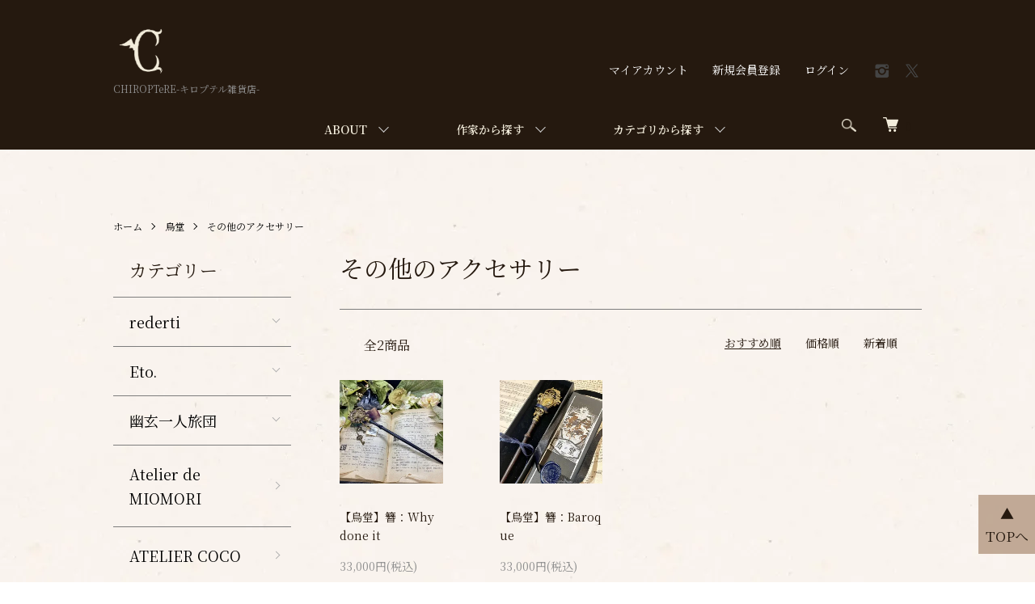

--- FILE ---
content_type: text/html; charset=EUC-JP
request_url: https://chiroptere-store.com/?mode=cate&cbid=2755681&csid=4
body_size: 13724
content:
<!DOCTYPE html PUBLIC "-//W3C//DTD XHTML 1.0 Transitional//EN" "http://www.w3.org/TR/xhtml1/DTD/xhtml1-transitional.dtd">
<html xmlns:og="http://ogp.me/ns#" xmlns:fb="http://www.facebook.com/2008/fbml" xmlns:mixi="http://mixi-platform.com/ns#" xmlns="http://www.w3.org/1999/xhtml" xml:lang="ja" lang="ja" dir="ltr">
<head>
<meta http-equiv="content-type" content="text/html; charset=euc-jp" />
<meta http-equiv="X-UA-Compatible" content="IE=edge,chrome=1" />
<meta name="viewport" content="width=device-width,initial-scale=1">
<title>その他のアクセサリー - CHIROPTeRE-キロプテル雑貨店-</title>
<meta name="Keywords" content="その他のアクセサリー,chiroptere" />
<meta name="Description" content="CHIROTeRE-キロプテル雑貨店-はハンドメイド作品をはじめとした様々なアクセサリーや雑貨を扱う雑貨店です。" />
<meta name="Author" content="TETSUYA IDA &amp;amp;amp; IDA AKI" />
<meta name="Copyright" content="GMOペパボ" />
<meta http-equiv="content-style-type" content="text/css" />
<meta http-equiv="content-script-type" content="text/javascript" />
<link rel="stylesheet" href="https://chiroptere-store.com/css/framework/colormekit.css" type="text/css" />
<link rel="stylesheet" href="https://chiroptere-store.com/css/framework/colormekit-responsive.css" type="text/css" />
<link rel="stylesheet" href="https://img21.shop-pro.jp/PA01471/751/css/1/index.css?cmsp_timestamp=20260108211534" type="text/css" />
<link rel="stylesheet" href="https://img21.shop-pro.jp/PA01471/751/css/1/product_list.css?cmsp_timestamp=20260108211534" type="text/css" />

<link rel="alternate" type="application/rss+xml" title="rss" href="https://chiroptere-store.com/?mode=rss" />
<link rel="shortcut icon" href="https://img21.shop-pro.jp/PA01471/751/favicon.ico?cmsp_timestamp=20260108212201" />
<script type="text/javascript" src="//ajax.googleapis.com/ajax/libs/jquery/1.7.2/jquery.min.js" ></script>
<meta property="og:title" content="その他のアクセサリー - CHIROPTeRE-キロプテル雑貨店-" />
<meta property="og:description" content="CHIROTeRE-キロプテル雑貨店-はハンドメイド作品をはじめとした様々なアクセサリーや雑貨を扱う雑貨店です。" />
<meta property="og:url" content="https://chiroptere-store.com?mode=cate&cbid=2755681&csid=4" />
<meta property="og:site_name" content="CHIROPTeRE-キロプテル雑貨店-" />
<meta property="og:image" content=""/>
<meta name="facebook-domain-verification" content="s0ny2eyn8a8bes9m7xg66h77s5tqck" />

<link rel="preconnect" href="https://fonts.gstatic.com">
<link href="https://fonts.googleapis.com/css2?family=Noto+Serif+JP:wght@400;600&display=swap" rel="stylesheet">
<script>
  var Colorme = {"page":"product_list","shop":{"account_id":"PA01471751","title":"CHIROPTeRE-\u30ad\u30ed\u30d7\u30c6\u30eb\u96d1\u8ca8\u5e97-"},"basket":{"total_price":0,"items":[]},"customer":{"id":null}};

  (function() {
    function insertScriptTags() {
      var scriptTagDetails = [{"src":"https:\/\/colorme-cdn.cart-rcv.jp\/PA01471751\/all-6e7348bc9cdf874486b9a329e7a66e68-357.js","integrity":null}];
      var entry = document.getElementsByTagName('script')[0];

      scriptTagDetails.forEach(function(tagDetail) {
        var script = document.createElement('script');

        script.type = 'text/javascript';
        script.src = tagDetail.src;
        script.async = true;

        if( tagDetail.integrity ) {
          script.integrity = tagDetail.integrity;
          script.setAttribute('crossorigin', 'anonymous');
        }

        entry.parentNode.insertBefore(script, entry);
      })
    }

    window.addEventListener('load', insertScriptTags, false);
  })();
</script>
<script async src="https://zen.one/analytics.js"></script>
</head>
<body>
<meta name="colorme-acc-payload" content="?st=1&pt=10028&ut=2755681,4&at=PA01471751&v=20260121211614&re=&cn=b418329be1224616b021d8a1811e189e" width="1" height="1" alt="" /><script>!function(){"use strict";Array.prototype.slice.call(document.getElementsByTagName("script")).filter((function(t){return t.src&&t.src.match(new RegExp("dist/acc-track.js$"))})).forEach((function(t){return document.body.removeChild(t)})),function t(c){var r=arguments.length>1&&void 0!==arguments[1]?arguments[1]:0;if(!(r>=c.length)){var e=document.createElement("script");e.onerror=function(){return t(c,r+1)},e.src="https://"+c[r]+"/dist/acc-track.js?rev=3",document.body.appendChild(e)}}(["acclog001.shop-pro.jp","acclog002.shop-pro.jp"])}();</script><script src="https://img.shop-pro.jp/tmpl_js/86/jquery.tile.js"></script>
<script src="https://img.shop-pro.jp/tmpl_js/86/jquery.skOuterClick.js"></script>

<div id="TOP_Button">
<a href="#Top_Port">▲<br>
TOPへ</a>
</div>

<div id="Top_Port"></div>


<div class="l-header">
  <div class="l-header-main u-container">
    <div class="l-header-main__in">
      <div class="l-header-logo">
        <h1 class="l-header-logo__img">
          <a href="https://chiroptere-store.com/"><img src="https://img21.shop-pro.jp/PA01471/751/PA01471751.png?cmsp_timestamp=20260108212201" alt="CHIROPTeRE-キロプテル雑貨店-" /></a>
        </h1>
                  <p class="l-header-logo__txt">
            CHIROPTeRE-キロプテル雑貨店-
          </p>
              </div>
      <div class="l-header-search">
        <button class="l-header-search__btn js-mega-menu-btn js-search-btn">
          <img src="https://img21.shop-pro.jp/PA01471/751/etc/icon-search.png" alt="検索" />
        </button>
        <div class="l-header-search__contents js-mega-menu-contents">
          <div class="l-header-search__box">
            <form action="https://chiroptere-store.com/" method="GET" class="l-header-search__form">
              <input type="hidden" name="mode" value="srh" />
              <div class="l-header-search__input">
                <input type="text" name="keyword" placeholder="商品検索" />
              </div>
              <button class="l-header-search__submit" type="submit">
                <img src="https://img.shop-pro.jp/tmpl_img/86/icon-search.png" alt="送信" />
              </button>
            </form>
            <button class="l-header-search__close js-search-close" type="submit" aria-label="閉じる">
              <span></span>
              <span></span>
            </button>
          </div>
        </div>
        <div class="l-header-cart">
          <a href="https://chiroptere-store.com/cart/proxy/basket?shop_id=PA01471751&shop_domain=chiroptere-store.com">
            <img src="https://img21.shop-pro.jp/PA01471/751/etc/icon-cart.png" alt="カートを見る" />
            <span class="p-global-header__cart-count">
              0
            </span>
          </a>
        </div>
      </div>
      <button class="l-menu-btn js-navi-open" aria-label="メニュー">
        <span></span>
        <span></span>
      </button>
    </div>
    <div class="l-main-navi">
      <div class="l-main-navi__in">
        <ul class="l-main-navi-list">
					
                    <li class="l-main-navi-list__item">
            <div class="l-main-navi-list__ttl">
              ABOUT
            </div>
            <button class="l-main-navi-list__link js-mega-menu-btn">
              ABOUT
            </button>
            <div class="l-mega-menu js-mega-menu-contents">
              <ul class="l-mega-menu-list">
                                <li class="l-mega-menu-list__item">
                  <a class="l-mega-menu-list__link" href="https://chiroptere-store.com/?mode=f1">
                    キロプテル雑貨店とは
                  </a>
                </li>
                                <li class="l-mega-menu-list__item">
                  <a class="l-mega-menu-list__link" href="https://chiroptere-store.com/?mode=f3">
                    実店舗アクセス
                  </a>
                </li>
                              </ul>
            </div>
          </li>
          					
					
                              <li class="l-main-navi-list__item">
            <div class="l-main-navi-list__ttl">
              作家から探す
            </div>
            <button class="l-main-navi-list__link js-mega-menu-btn">
              作家から探す
            </button>
            <div class="l-mega-menu js-mega-menu-contents">
              <ul class="l-mega-menu-list">
                                <li class="l-mega-menu-list__item">
                  <a class="l-mega-menu-list__link" href="https://chiroptere-store.com/?mode=cate&cbid=2897127&csid=0">
                    rederti
                  </a>
                </li>
                                                    <li class="l-mega-menu-list__item">
                  <a class="l-mega-menu-list__link" href="https://chiroptere-store.com/?mode=cate&cbid=2786032&csid=0">
                    Eto.
                  </a>
                </li>
                                                    <li class="l-mega-menu-list__item">
                  <a class="l-mega-menu-list__link" href="https://chiroptere-store.com/?mode=cate&cbid=2797932&csid=0">
                    幽玄一人旅団
                  </a>
                </li>
                                                    <li class="l-mega-menu-list__item">
                  <a class="l-mega-menu-list__link" href="https://chiroptere-store.com/?mode=cate&cbid=2759012&csid=0">
                    Atelier de MIOMORI
                  </a>
                </li>
                                                    <li class="l-mega-menu-list__item">
                  <a class="l-mega-menu-list__link" href="https://chiroptere-store.com/?mode=cate&cbid=2755687&csid=0">
                    ATELIER COCO
                  </a>
                </li>
                                                    <li class="l-mega-menu-list__item">
                  <a class="l-mega-menu-list__link" href="https://chiroptere-store.com/?mode=cate&cbid=2780753&csid=0">
                    Boo!Do堂
                  </a>
                </li>
                                                    <li class="l-mega-menu-list__item">
                  <a class="l-mega-menu-list__link" href="https://chiroptere-store.com/?mode=cate&cbid=2755685&csid=0">
                    Crystallum
                  </a>
                </li>
                                                    <li class="l-mega-menu-list__item">
                  <a class="l-mega-menu-list__link" href="https://chiroptere-store.com/?mode=cate&cbid=2776858&csid=0">
                    ehonno.
                  </a>
                </li>
                                                    <li class="l-mega-menu-list__item">
                  <a class="l-mega-menu-list__link" href="https://chiroptere-store.com/?mode=cate&cbid=2755676&csid=0">
                     Etoile des neiges
                  </a>
                </li>
                                                    <li class="l-mega-menu-list__item">
                  <a class="l-mega-menu-list__link" href="https://chiroptere-store.com/?mode=cate&cbid=2780695&csid=0">
                    Fish Born Chips
                  </a>
                </li>
                                                    <li class="l-mega-menu-list__item">
                  <a class="l-mega-menu-list__link" href="https://chiroptere-store.com/?mode=cate&cbid=2765179&csid=0">
                    hellbent lab.
                  </a>
                </li>
                                                    <li class="l-mega-menu-list__item">
                  <a class="l-mega-menu-list__link" href="https://chiroptere-store.com/?mode=cate&cbid=2755677&csid=0">
                    kaus
                  </a>
                </li>
                                                    <li class="l-mega-menu-list__item">
                  <a class="l-mega-menu-list__link" href="https://chiroptere-store.com/?mode=cate&cbid=2755682&csid=0">
                    Louloudia
                  </a>
                </li>
                                                    <li class="l-mega-menu-list__item">
                  <a class="l-mega-menu-list__link" href="https://chiroptere-store.com/?mode=cate&cbid=2755678&csid=0">
                    microcosm
                  </a>
                </li>
                                                    <li class="l-mega-menu-list__item">
                  <a class="l-mega-menu-list__link" href="https://chiroptere-store.com/?mode=cate&cbid=2776859&csid=0">
                    mycetozoa
                  </a>
                </li>
                                                    <li class="l-mega-menu-list__item">
                  <a class="l-mega-menu-list__link" href="https://chiroptere-store.com/?mode=cate&cbid=2755679&csid=0">
                    Nautica
                  </a>
                </li>
                                                    <li class="l-mega-menu-list__item">
                  <a class="l-mega-menu-list__link" href="https://chiroptere-store.com/?mode=cate&cbid=2755680&csid=0">
                    waterblue
                  </a>
                </li>
                                                    <li class="l-mega-menu-list__item">
                  <a class="l-mega-menu-list__link" href="https://chiroptere-store.com/?mode=cate&cbid=2755684&csid=0">
                    913WORKS
                  </a>
                </li>
                                                    <li class="l-mega-menu-list__item">
                  <a class="l-mega-menu-list__link" href="https://chiroptere-store.com/?mode=cate&cbid=2755686&csid=0">
                    アトリエpuchuco
                  </a>
                </li>
                                                    <li class="l-mega-menu-list__item">
                  <a class="l-mega-menu-list__link" href="https://chiroptere-store.com/?mode=cate&cbid=2911705&csid=0">
                    暁月古博展
                  </a>
                </li>
                                                    <li class="l-mega-menu-list__item">
                  <a class="l-mega-menu-list__link" href="https://chiroptere-store.com/?mode=cate&cbid=2776857&csid=0">
                    医療雑貨 生みたて卵屋
                  </a>
                </li>
                                                    <li class="l-mega-menu-list__item">
                  <a class="l-mega-menu-list__link" href="https://chiroptere-store.com/?mode=cate&cbid=2755681&csid=0">
                    烏堂
                  </a>
                </li>
                                                    <li class="l-mega-menu-list__item">
                  <a class="l-mega-menu-list__link" href="https://chiroptere-store.com/?mode=cate&cbid=2755675&csid=0">
                    樹のかけら
                  </a>
                </li>
                                                    <li class="l-mega-menu-list__item">
                  <a class="l-mega-menu-list__link" href="https://chiroptere-store.com/?mode=cate&cbid=2755683&csid=0">
                    追憶の蒐集
                  </a>
                </li>
                                                    <li class="l-mega-menu-list__item">
                  <a class="l-mega-menu-list__link" href="https://chiroptere-store.com/?mode=cate&cbid=2816018&csid=0">
                    PAViLiON
                  </a>
                </li>
                                                    <li class="l-mega-menu-list__item">
                  <a class="l-mega-menu-list__link" href="https://chiroptere-store.com/?mode=cate&cbid=2817766&csid=0">
                    Vanity Sorcery
                  </a>
                </li>
                                                    <li class="l-mega-menu-list__item">
                  <a class="l-mega-menu-list__link" href="https://chiroptere-store.com/?mode=cate&cbid=2819684&csid=0">
                    HOASHIYUSUKE
                  </a>
                </li>
                                                    <li class="l-mega-menu-list__item">
                  <a class="l-mega-menu-list__link" href="https://chiroptere-store.com/?mode=cate&cbid=2821617&csid=0">
                    青い鳥森林研究所
                  </a>
                </li>
                                                    <li class="l-mega-menu-list__item">
                  <a class="l-mega-menu-list__link" href="https://chiroptere-store.com/?mode=cate&cbid=2833784&csid=0">
                    うつせみ標本屋
                  </a>
                </li>
                                                    <li class="l-mega-menu-list__item">
                  <a class="l-mega-menu-list__link" href="https://chiroptere-store.com/?mode=cate&cbid=2837450&csid=0">
                    境界の森
                  </a>
                </li>
                                                    <li class="l-mega-menu-list__item">
                  <a class="l-mega-menu-list__link" href="https://chiroptere-store.com/?mode=cate&cbid=2759683&csid=0">
                    ORDER ITEM
                  </a>
                </li>
                              </ul>
            </div>
          </li>
                                                  <li class="l-main-navi-list__item">
            <div class="l-main-navi-list__ttl">
              カテゴリから探す
            </div>
            <button class="l-main-navi-list__link js-mega-menu-btn">
              カテゴリから探す
            </button>
            <div class="l-mega-menu js-mega-menu-contents">
              <ul class="l-mega-menu-list">
                                <li class="l-mega-menu-list__item">
                  <a class="l-mega-menu-list__link" href="https://chiroptere-store.com/?mode=grp&gid=2621859">
                    身につけるモノ
                  </a>
                </li>
                                                    <li class="l-mega-menu-list__item">
                  <a class="l-mega-menu-list__link" href="https://chiroptere-store.com/?mode=grp&gid=2642325">
                    小物・雑貨のモノ
                  </a>
                </li>
                                                    <li class="l-mega-menu-list__item">
                  <a class="l-mega-menu-list__link" href="https://chiroptere-store.com/?mode=grp&gid=2622151">
                    紙のモノ・文房具
                  </a>
                </li>
                                                    <li class="l-mega-menu-list__item">
                  <a class="l-mega-menu-list__link" href="https://chiroptere-store.com/?mode=grp&gid=2622162">
                    飾るモノ・置くモノ
                  </a>
                </li>
                                                    <li class="l-mega-menu-list__item">
                  <a class="l-mega-menu-list__link" href="https://chiroptere-store.com/?mode=grp&gid=2622173">
                    古いモノ・アンティーク
                  </a>
                </li>
                                                    <li class="l-mega-menu-list__item">
                  <a class="l-mega-menu-list__link" href="https://chiroptere-store.com/?mode=grp&gid=2622138">
                    動物のモノ
                  </a>
                </li>
                                                    <li class="l-mega-menu-list__item">
                  <a class="l-mega-menu-list__link" href="https://chiroptere-store.com/?mode=grp&gid=2622143">
                    虫のモノ
                  </a>
                </li>
                                                    <li class="l-mega-menu-list__item">
                  <a class="l-mega-menu-list__link" href="https://chiroptere-store.com/?mode=grp&gid=2622146">
                    植物のモノ
                  </a>
                </li>
                                                    <li class="l-mega-menu-list__item">
                  <a class="l-mega-menu-list__link" href="https://chiroptere-store.com/?mode=grp&gid=2622179">
                    海のモノ・水辺のモノ
                  </a>
                </li>
                                                    <li class="l-mega-menu-list__item">
                  <a class="l-mega-menu-list__link" href="https://chiroptere-store.com/?mode=grp&gid=2622178">
                    絵画・イラストのモノ
                  </a>
                </li>
                                                    <li class="l-mega-menu-list__item">
                  <a class="l-mega-menu-list__link" href="https://chiroptere-store.com/?mode=grp&gid=2622174">
                    不思議のモノ
                  </a>
                </li>
                                                    <li class="l-mega-menu-list__item">
                  <a class="l-mega-menu-list__link" href="https://chiroptere-store.com/?mode=grp&gid=2622170">
                    石のモノ
                  </a>
                </li>
                                                    <li class="l-mega-menu-list__item">
                  <a class="l-mega-menu-list__link" href="https://chiroptere-store.com/?mode=grp&gid=2642722">
                    街並み・建造物・景色
                  </a>
                </li>
                                                    <li class="l-mega-menu-list__item">
                  <a class="l-mega-menu-list__link" href="https://chiroptere-store.com/?mode=grp&gid=2622171">
                    真鍮（brass）
                  </a>
                </li>
                                                    <li class="l-mega-menu-list__item">
                  <a class="l-mega-menu-list__link" href="https://chiroptere-store.com/?mode=grp&gid=2622172">
                    銀（Silver）
                  </a>
                </li>
                                                    <li class="l-mega-menu-list__item">
                  <a class="l-mega-menu-list__link" href="https://chiroptere-store.com/?mode=grp&gid=2625032">
                    メインカラー
                  </a>
                </li>
                                                    <li class="l-mega-menu-list__item">
                  <a class="l-mega-menu-list__link" href="https://chiroptere-store.com/?mode=grp&gid=2683151">
                    粘菌類のモノ
                  </a>
                </li>
                                                    <li class="l-mega-menu-list__item">
                  <a class="l-mega-menu-list__link" href="https://chiroptere-store.com/?mode=grp&gid=2715241">
                    皮のモノ
                  </a>
                </li>
                                                    <li class="l-mega-menu-list__item">
                  <a class="l-mega-menu-list__link" href="https://chiroptere-store.com/?mode=grp&gid=2717411">
                    魔法の杖・ワンド
                  </a>
                </li>
                                                    <li class="l-mega-menu-list__item">
                  <a class="l-mega-menu-list__link" href="https://chiroptere-store.com/?mode=grp&gid=2944616">
                    ゴールド
                  </a>
                </li>
                                                    <li class="l-mega-menu-list__item">
                  <a class="l-mega-menu-list__link" href="https://chiroptere-store.com/?mode=grp&gid=3023260">
                    ステンレス
                  </a>
                </li>
                                                    <li class="l-mega-menu-list__item">
                  <a class="l-mega-menu-list__link" href="https://chiroptere-store.com/?mode=grp&gid=3023269">
                    チタン
                  </a>
                </li>
                              </ul>
            </div>
          </li>
                    
        </ul>



							
        <div class="l-help-navi-box">
          <ul class="l-help-navi-list">
            <li class="l-help-navi-list__item">
              <a class="l-help-navi-list__link" href="https://chiroptere-store.com/?mode=myaccount">マイアカウント</a>
            </li>
                                                            <li class="l-help-navi-list__item">
                    <a class="l-help-navi-list__link" href="https://chiroptere-store.com/customer/signup/new">新規会員登録</a>
                  </li>
                                <li class="l-help-navi-list__item">
                  <a class="l-help-navi-list__link" href="https://chiroptere-store.com/?mode=login&shop_back_url=https%3A%2F%2Fchiroptere-store.com%2F">ログイン</a>
                </li>
                                    </ul>
          <ul class="l-sns-navi-list u-opa">
                        <li class="l-sns-navi-list__item">
              <a href="https://instagram.com/chiroptere_osaka" target="_blank">
                <i class="icon-lg-b icon-instagram" aria-label="instagram"></i>
              </a>
            </li>
                                                <li class="l-sns-navi-list__item">
              <a href="https://twitter.com/CHIROPTeRE_osk" target="_blank">
                <i class="icon-lg-b icon-twitter" aria-label="Twitter"></i>
              </a>
            </li>
                                    <!-- <li class="l-sns-navi-list__item">
              <a href="" target="_blank">
                <i class="icon-lg-b icon-pinterest" aria-label="pinterest"></i>
              </a>
            </li> -->
          </ul>
        </div>
      </div>
    </div>
    <div class="l-main-navi-overlay js-navi-close"></div>
  </div>
</div>

<div class="l-main product_list">
  <div class="l-main product_list">
  
  <div class="c-breadcrumbs u-container">
    <ul class="c-breadcrumbs-list">
      <li class="c-breadcrumbs-list__item">
        <a href="https://chiroptere-store.com/">
          ホーム
        </a>
      </li>
                  <li class="c-breadcrumbs-list__item">
        <a href="?mode=cate&cbid=2755681&csid=0">
          烏堂
        </a>
      </li>
                  <li class="c-breadcrumbs-list__item">
        <a href="?mode=cate&cbid=2755681&csid=4">
          その他のアクセサリー
        </a>
      </li>
                </ul>
  </div>
  
  <div class="l-contents-wrap u-container">
    
    <div class="l-contents-main">
      <h2 class="p-category__ttl">
                  その他のアクセサリー
              </h2>
      
            
      
            
      
            
      
            
      
            
              <div class="p-item-list-head">
          <div class="p-item-list-num">
            全2商品
          </div>
          
          <ul class="p-item-sort-list">
            <li class="p-item-sort-list__item">
                          <span>おすすめ順</span>
                        </li>
            <li class="p-item-sort-list__item">
                          <a href="?mode=cate&cbid=2755681&csid=4&sort=p">価格順</a>
                          </li>
            <li class="p-item-sort-list__item">
                          <a href="?mode=cate&cbid=2755681&csid=4&sort=n">新着順</a>
                          </li>
          </ul>
          
        </div>
        
        <ul class="c-item-list">
                    <li class="c-item-list__item">
            <div class="c-item-list__img u-img-scale">
              <a href="?pid=175141604">
                                <img src="https://img21.shop-pro.jp/PA01471/751/product/175141604_th.jpg?cmsp_timestamp=20230607170251" alt=""/>
                              </a>
            </div>
            <div class="c-item-list__txt">
              <div class="c-item-list__ttl">
                <a href="?pid=175141604">
                  【烏堂】簪：Why done it
                </a>
              </div>
                            <div class="c-item-list__price">
                                33,000円(税込)
                                              </div>
                                                                                  </div>
          </li>
                    <li class="c-item-list__item">
            <div class="c-item-list__img u-img-scale">
              <a href="?pid=181707486">
                                <img src="https://img21.shop-pro.jp/PA01471/751/product/181707486_th.jpg?cmsp_timestamp=20240804142047" alt=""/>
                              </a>
            </div>
            <div class="c-item-list__txt">
              <div class="c-item-list__ttl">
                <a href="?pid=181707486">
                  【烏堂】簪：Baroque
                </a>
              </div>
                            <div class="c-item-list__price">
                                33,000円(税込)
                                              </div>
                                                                                  </div>
          </li>
                  </ul>
        
        
                
            
            
      
            
      
            
    </div>
    
    <div class="l-contents-side">
      
                  <div class="l-side-navi">
        <h3 class="l-side-navi__ttl">
          カテゴリー
        </h3>
        <ul class="l-side-navi-list">
                    <li class="l-side-navi-list__item">
                          <button class="l-side-navi-list__link js-toggle-btn">
                rederti
              </button>
                                                <ul class="l-side-navi-sub-list js-toggle-contents">
              <li class="l-side-navi-sub-list__item">
                <a href="https://chiroptere-store.com/?mode=cate&cbid=2897127&csid=0" class="l-side-navi-sub-list__link">
                  全てのrederti
                </a>
              </li>
                            <li class="l-side-navi-sub-list__item">
                <a href="https://chiroptere-store.com/?mode=cate&cbid=2897127&csid=1" class="l-side-navi-sub-list__link">
                  ポストカード
                </a>
              </li>
                                                  <li class="l-side-navi-sub-list__item">
                <a href="https://chiroptere-store.com/?mode=cate&cbid=2897127&csid=2" class="l-side-navi-sub-list__link">
                  アクリルキーホルダー
                </a>
              </li>
                                                  <li class="l-side-navi-sub-list__item">
                <a href="https://chiroptere-store.com/?mode=cate&cbid=2897127&csid=3" class="l-side-navi-sub-list__link">
                  ポーチ
                </a>
              </li>
                                                  <li class="l-side-navi-sub-list__item">
                <a href="https://chiroptere-store.com/?mode=cate&cbid=2897127&csid=4" class="l-side-navi-sub-list__link">
                  ステッカー
                </a>
              </li>
                                                  <li class="l-side-navi-sub-list__item">
                <a href="https://chiroptere-store.com/?mode=cate&cbid=2897127&csid=5" class="l-side-navi-sub-list__link">
                  アパレル
                </a>
              </li>
                                                  <li class="l-side-navi-sub-list__item">
                <a href="https://chiroptere-store.com/?mode=cate&cbid=2897127&csid=6" class="l-side-navi-sub-list__link">
                  バッグ
                </a>
              </li>
                                                  <li class="l-side-navi-sub-list__item">
                <a href="https://chiroptere-store.com/?mode=cate&cbid=2897127&csid=7" class="l-side-navi-sub-list__link">
                  その他
                </a>
              </li>
                        </ul>
                                  </li>
                    <li class="l-side-navi-list__item">
                          <button class="l-side-navi-list__link js-toggle-btn">
                Eto.
              </button>
                                                <ul class="l-side-navi-sub-list js-toggle-contents">
              <li class="l-side-navi-sub-list__item">
                <a href="https://chiroptere-store.com/?mode=cate&cbid=2786032&csid=0" class="l-side-navi-sub-list__link">
                  全てのEto.
                </a>
              </li>
                            <li class="l-side-navi-sub-list__item">
                <a href="https://chiroptere-store.com/?mode=cate&cbid=2786032&csid=1" class="l-side-navi-sub-list__link">
                  リング
                </a>
              </li>
                                                  <li class="l-side-navi-sub-list__item">
                <a href="https://chiroptere-store.com/?mode=cate&cbid=2786032&csid=2" class="l-side-navi-sub-list__link">
                  ネックレス
                </a>
              </li>
                                                  <li class="l-side-navi-sub-list__item">
                <a href="https://chiroptere-store.com/?mode=cate&cbid=2786032&csid=3" class="l-side-navi-sub-list__link">
                  ピアス
                </a>
              </li>
                                                  <li class="l-side-navi-sub-list__item">
                <a href="https://chiroptere-store.com/?mode=cate&cbid=2786032&csid=4" class="l-side-navi-sub-list__link">
                  イヤリング
                </a>
              </li>
                                                  <li class="l-side-navi-sub-list__item">
                <a href="https://chiroptere-store.com/?mode=cate&cbid=2786032&csid=5" class="l-side-navi-sub-list__link">
                  その他
                </a>
              </li>
                        </ul>
                                  </li>
                    <li class="l-side-navi-list__item">
                          <button class="l-side-navi-list__link js-toggle-btn">
                幽玄一人旅団
              </button>
                                                <ul class="l-side-navi-sub-list js-toggle-contents">
              <li class="l-side-navi-sub-list__item">
                <a href="https://chiroptere-store.com/?mode=cate&cbid=2797932&csid=0" class="l-side-navi-sub-list__link">
                  全ての幽玄一人旅団
                </a>
              </li>
                            <li class="l-side-navi-sub-list__item">
                <a href="https://chiroptere-store.com/?mode=cate&cbid=2797932&csid=1" class="l-side-navi-sub-list__link">
                  ネックレス
                </a>
              </li>
                                                  <li class="l-side-navi-sub-list__item">
                <a href="https://chiroptere-store.com/?mode=cate&cbid=2797932&csid=2" class="l-side-navi-sub-list__link">
                  リング
                </a>
              </li>
                                                  <li class="l-side-navi-sub-list__item">
                <a href="https://chiroptere-store.com/?mode=cate&cbid=2797932&csid=3" class="l-side-navi-sub-list__link">
                  その他
                </a>
              </li>
                        </ul>
                                  </li>
                    <li class="l-side-navi-list__item">
                          <a href="https://chiroptere-store.com/?mode=cate&cbid=2759012&csid=0" class="l-side-navi-list__link is-link">
                Atelier de MIOMORI
              </a>
                                  </li>
                    <li class="l-side-navi-list__item">
                          <a href="https://chiroptere-store.com/?mode=cate&cbid=2755687&csid=0" class="l-side-navi-list__link is-link">
                ATELIER COCO
              </a>
                                  </li>
                    <li class="l-side-navi-list__item">
                          <button class="l-side-navi-list__link js-toggle-btn">
                Boo!Do堂
              </button>
                                                <ul class="l-side-navi-sub-list js-toggle-contents">
              <li class="l-side-navi-sub-list__item">
                <a href="https://chiroptere-store.com/?mode=cate&cbid=2780753&csid=0" class="l-side-navi-sub-list__link">
                  全てのBoo!Do堂
                </a>
              </li>
                            <li class="l-side-navi-sub-list__item">
                <a href="https://chiroptere-store.com/?mode=cate&cbid=2780753&csid=1" class="l-side-navi-sub-list__link">
                  ネックレス・チョーカー
                </a>
              </li>
                                                  <li class="l-side-navi-sub-list__item">
                <a href="https://chiroptere-store.com/?mode=cate&cbid=2780753&csid=2" class="l-side-navi-sub-list__link">
                  ブローチ
                </a>
              </li>
                                                  <li class="l-side-navi-sub-list__item">
                <a href="https://chiroptere-store.com/?mode=cate&cbid=2780753&csid=3" class="l-side-navi-sub-list__link">
                  ピアス・イヤリング
                </a>
              </li>
                        </ul>
                                  </li>
                    <li class="l-side-navi-list__item">
                          <button class="l-side-navi-list__link js-toggle-btn">
                Crystallum
              </button>
                                                <ul class="l-side-navi-sub-list js-toggle-contents">
              <li class="l-side-navi-sub-list__item">
                <a href="https://chiroptere-store.com/?mode=cate&cbid=2755685&csid=0" class="l-side-navi-sub-list__link">
                  全てのCrystallum
                </a>
              </li>
                            <li class="l-side-navi-sub-list__item">
                <a href="https://chiroptere-store.com/?mode=cate&cbid=2755685&csid=1" class="l-side-navi-sub-list__link">
                  フラスコ作品
                </a>
              </li>
                                                  <li class="l-side-navi-sub-list__item">
                <a href="https://chiroptere-store.com/?mode=cate&cbid=2755685&csid=2" class="l-side-navi-sub-list__link">
                  試験管作品
                </a>
              </li>
                                                  <li class="l-side-navi-sub-list__item">
                <a href="https://chiroptere-store.com/?mode=cate&cbid=2755685&csid=3" class="l-side-navi-sub-list__link">
                  アクセサリー・その他
                </a>
              </li>
                        </ul>
                                  </li>
                    <li class="l-side-navi-list__item">
                          <button class="l-side-navi-list__link js-toggle-btn">
                ehonno.
              </button>
                                                <ul class="l-side-navi-sub-list js-toggle-contents">
              <li class="l-side-navi-sub-list__item">
                <a href="https://chiroptere-store.com/?mode=cate&cbid=2776858&csid=0" class="l-side-navi-sub-list__link">
                  全てのehonno.
                </a>
              </li>
                            <li class="l-side-navi-sub-list__item">
                <a href="https://chiroptere-store.com/?mode=cate&cbid=2776858&csid=1" class="l-side-navi-sub-list__link">
                  リング
                </a>
              </li>
                                                  <li class="l-side-navi-sub-list__item">
                <a href="https://chiroptere-store.com/?mode=cate&cbid=2776858&csid=2" class="l-side-navi-sub-list__link">
                  ネックレス
                </a>
              </li>
                                                  <li class="l-side-navi-sub-list__item">
                <a href="https://chiroptere-store.com/?mode=cate&cbid=2776858&csid=3" class="l-side-navi-sub-list__link">
                  ピアス・イヤリング・イヤーカフ
                </a>
              </li>
                                                  <li class="l-side-navi-sub-list__item">
                <a href="https://chiroptere-store.com/?mode=cate&cbid=2776858&csid=4" class="l-side-navi-sub-list__link">
                  ブローチ
                </a>
              </li>
                        </ul>
                                  </li>
                    <li class="l-side-navi-list__item">
                          <button class="l-side-navi-list__link js-toggle-btn">
                 Etoile des neiges
              </button>
                                                <ul class="l-side-navi-sub-list js-toggle-contents">
              <li class="l-side-navi-sub-list__item">
                <a href="https://chiroptere-store.com/?mode=cate&cbid=2755676&csid=0" class="l-side-navi-sub-list__link">
                  全ての Etoile des neiges
                </a>
              </li>
                            <li class="l-side-navi-sub-list__item">
                <a href="https://chiroptere-store.com/?mode=cate&cbid=2755676&csid=1" class="l-side-navi-sub-list__link">
                  リング
                </a>
              </li>
                                                  <li class="l-side-navi-sub-list__item">
                <a href="https://chiroptere-store.com/?mode=cate&cbid=2755676&csid=2" class="l-side-navi-sub-list__link">
                  ネックレス
                </a>
              </li>
                                                  <li class="l-side-navi-sub-list__item">
                <a href="https://chiroptere-store.com/?mode=cate&cbid=2755676&csid=3" class="l-side-navi-sub-list__link">
                  ピアス・イヤリング
                </a>
              </li>
                        </ul>
                                  </li>
                    <li class="l-side-navi-list__item">
                          <a href="https://chiroptere-store.com/?mode=cate&cbid=2780695&csid=0" class="l-side-navi-list__link is-link">
                Fish Born Chips
              </a>
                                  </li>
                    <li class="l-side-navi-list__item">
                          <button class="l-side-navi-list__link js-toggle-btn">
                hellbent lab.
              </button>
                                                <ul class="l-side-navi-sub-list js-toggle-contents">
              <li class="l-side-navi-sub-list__item">
                <a href="https://chiroptere-store.com/?mode=cate&cbid=2765179&csid=0" class="l-side-navi-sub-list__link">
                  全てのhellbent lab.
                </a>
              </li>
                            <li class="l-side-navi-sub-list__item">
                <a href="https://chiroptere-store.com/?mode=cate&cbid=2765179&csid=1" class="l-side-navi-sub-list__link">
                  バッグ・ポーチ類
                </a>
              </li>
                                                  <li class="l-side-navi-sub-list__item">
                <a href="https://chiroptere-store.com/?mode=cate&cbid=2765179&csid=2" class="l-side-navi-sub-list__link">
                  アパレル
                </a>
              </li>
                                                  <li class="l-side-navi-sub-list__item">
                <a href="https://chiroptere-store.com/?mode=cate&cbid=2765179&csid=3" class="l-side-navi-sub-list__link">
                  ブローチ
                </a>
              </li>
                        </ul>
                                  </li>
                    <li class="l-side-navi-list__item">
                          <button class="l-side-navi-list__link js-toggle-btn">
                kaus
              </button>
                                                <ul class="l-side-navi-sub-list js-toggle-contents">
              <li class="l-side-navi-sub-list__item">
                <a href="https://chiroptere-store.com/?mode=cate&cbid=2755677&csid=0" class="l-side-navi-sub-list__link">
                  全てのkaus
                </a>
              </li>
                            <li class="l-side-navi-sub-list__item">
                <a href="https://chiroptere-store.com/?mode=cate&cbid=2755677&csid=1" class="l-side-navi-sub-list__link">
                  ハットアクセ（金属）
                </a>
              </li>
                                                  <li class="l-side-navi-sub-list__item">
                <a href="https://chiroptere-store.com/?mode=cate&cbid=2755677&csid=2" class="l-side-navi-sub-list__link">
                  ハットアクセ（ツノ・樹脂系）
                </a>
              </li>
                                                  <li class="l-side-navi-sub-list__item">
                <a href="https://chiroptere-store.com/?mode=cate&cbid=2755677&csid=3" class="l-side-navi-sub-list__link">
                  その他の作品
                </a>
              </li>
                        </ul>
                                  </li>
                    <li class="l-side-navi-list__item">
                          <a href="https://chiroptere-store.com/?mode=cate&cbid=2755682&csid=0" class="l-side-navi-list__link is-link">
                Louloudia
              </a>
                                  </li>
                    <li class="l-side-navi-list__item">
                          <a href="https://chiroptere-store.com/?mode=cate&cbid=2755678&csid=0" class="l-side-navi-list__link is-link">
                microcosm
              </a>
                                  </li>
                    <li class="l-side-navi-list__item">
                          <button class="l-side-navi-list__link js-toggle-btn">
                mycetozoa
              </button>
                                                <ul class="l-side-navi-sub-list js-toggle-contents">
              <li class="l-side-navi-sub-list__item">
                <a href="https://chiroptere-store.com/?mode=cate&cbid=2776859&csid=0" class="l-side-navi-sub-list__link">
                  全てのmycetozoa
                </a>
              </li>
                            <li class="l-side-navi-sub-list__item">
                <a href="https://chiroptere-store.com/?mode=cate&cbid=2776859&csid=1" class="l-side-navi-sub-list__link">
                  イヤリング
                </a>
              </li>
                                                  <li class="l-side-navi-sub-list__item">
                <a href="https://chiroptere-store.com/?mode=cate&cbid=2776859&csid=2" class="l-side-navi-sub-list__link">
                  ピアス
                </a>
              </li>
                                                  <li class="l-side-navi-sub-list__item">
                <a href="https://chiroptere-store.com/?mode=cate&cbid=2776859&csid=3" class="l-side-navi-sub-list__link">
                  ブローチ
                </a>
              </li>
                        </ul>
                                  </li>
                    <li class="l-side-navi-list__item">
                          <button class="l-side-navi-list__link js-toggle-btn">
                Nautica
              </button>
                                                <ul class="l-side-navi-sub-list js-toggle-contents">
              <li class="l-side-navi-sub-list__item">
                <a href="https://chiroptere-store.com/?mode=cate&cbid=2755679&csid=0" class="l-side-navi-sub-list__link">
                  全てのNautica
                </a>
              </li>
                            <li class="l-side-navi-sub-list__item">
                <a href="https://chiroptere-store.com/?mode=cate&cbid=2755679&csid=1" class="l-side-navi-sub-list__link">
                  クリーナークロス
                </a>
              </li>
                                                  <li class="l-side-navi-sub-list__item">
                <a href="https://chiroptere-store.com/?mode=cate&cbid=2755679&csid=2" class="l-side-navi-sub-list__link">
                  ポーチ
                </a>
              </li>
                                                  <li class="l-side-navi-sub-list__item">
                <a href="https://chiroptere-store.com/?mode=cate&cbid=2755679&csid=3" class="l-side-navi-sub-list__link">
                  マルチケース
                </a>
              </li>
                                                  <li class="l-side-navi-sub-list__item">
                <a href="https://chiroptere-store.com/?mode=cate&cbid=2755679&csid=4" class="l-side-navi-sub-list__link">
                  ミラー・鏡
                </a>
              </li>
                                                  <li class="l-side-navi-sub-list__item">
                <a href="https://chiroptere-store.com/?mode=cate&cbid=2755679&csid=5" class="l-side-navi-sub-list__link">
                  紙物・そのほかの作品
                </a>
              </li>
                        </ul>
                                  </li>
                    <li class="l-side-navi-list__item">
                          <button class="l-side-navi-list__link js-toggle-btn">
                waterblue
              </button>
                                                <ul class="l-side-navi-sub-list js-toggle-contents">
              <li class="l-side-navi-sub-list__item">
                <a href="https://chiroptere-store.com/?mode=cate&cbid=2755680&csid=0" class="l-side-navi-sub-list__link">
                  全てのwaterblue
                </a>
              </li>
                            <li class="l-side-navi-sub-list__item">
                <a href="https://chiroptere-store.com/?mode=cate&cbid=2755680&csid=5" class="l-side-navi-sub-list__link">
                  そのほか
                </a>
              </li>
                                                  <li class="l-side-navi-sub-list__item">
                <a href="https://chiroptere-store.com/?mode=cate&cbid=2755680&csid=1" class="l-side-navi-sub-list__link">
                  イヤリング
                </a>
              </li>
                                                  <li class="l-side-navi-sub-list__item">
                <a href="https://chiroptere-store.com/?mode=cate&cbid=2755680&csid=4" class="l-side-navi-sub-list__link">
                  ピアス
                </a>
              </li>
                                                  <li class="l-side-navi-sub-list__item">
                <a href="https://chiroptere-store.com/?mode=cate&cbid=2755680&csid=3" class="l-side-navi-sub-list__link">
                  ネックレス
                </a>
              </li>
                                                  <li class="l-side-navi-sub-list__item">
                <a href="https://chiroptere-store.com/?mode=cate&cbid=2755680&csid=2" class="l-side-navi-sub-list__link">
                  ブレスレット
                </a>
              </li>
                        </ul>
                                  </li>
                    <li class="l-side-navi-list__item">
                          <button class="l-side-navi-list__link js-toggle-btn">
                913WORKS
              </button>
                                                <ul class="l-side-navi-sub-list js-toggle-contents">
              <li class="l-side-navi-sub-list__item">
                <a href="https://chiroptere-store.com/?mode=cate&cbid=2755684&csid=0" class="l-side-navi-sub-list__link">
                  全ての913WORKS
                </a>
              </li>
                            <li class="l-side-navi-sub-list__item">
                <a href="https://chiroptere-store.com/?mode=cate&cbid=2755684&csid=1" class="l-side-navi-sub-list__link">
                  マグネット
                </a>
              </li>
                                                  <li class="l-side-navi-sub-list__item">
                <a href="https://chiroptere-store.com/?mode=cate&cbid=2755684&csid=2" class="l-side-navi-sub-list__link">
                  ネックレス・チョーカー
                </a>
              </li>
                                                  <li class="l-side-navi-sub-list__item">
                <a href="https://chiroptere-store.com/?mode=cate&cbid=2755684&csid=3" class="l-side-navi-sub-list__link">
                  チャーム・キーホルダー
                </a>
              </li>
                                                  <li class="l-side-navi-sub-list__item">
                <a href="https://chiroptere-store.com/?mode=cate&cbid=2755684&csid=4" class="l-side-navi-sub-list__link">
                  ピアス・イヤリング
                </a>
              </li>
                                                  <li class="l-side-navi-sub-list__item">
                <a href="https://chiroptere-store.com/?mode=cate&cbid=2755684&csid=5" class="l-side-navi-sub-list__link">
                  オブジェ
                </a>
              </li>
                                                  <li class="l-side-navi-sub-list__item">
                <a href="https://chiroptere-store.com/?mode=cate&cbid=2755684&csid=6" class="l-side-navi-sub-list__link">
                  その他
                </a>
              </li>
                        </ul>
                                  </li>
                    <li class="l-side-navi-list__item">
                          <button class="l-side-navi-list__link js-toggle-btn">
                アトリエpuchuco
              </button>
                                                <ul class="l-side-navi-sub-list js-toggle-contents">
              <li class="l-side-navi-sub-list__item">
                <a href="https://chiroptere-store.com/?mode=cate&cbid=2755686&csid=0" class="l-side-navi-sub-list__link">
                  全てのアトリエpuchuco
                </a>
              </li>
                            <li class="l-side-navi-sub-list__item">
                <a href="https://chiroptere-store.com/?mode=cate&cbid=2755686&csid=1" class="l-side-navi-sub-list__link">
                  ネックレス
                </a>
              </li>
                                                  <li class="l-side-navi-sub-list__item">
                <a href="https://chiroptere-store.com/?mode=cate&cbid=2755686&csid=2" class="l-side-navi-sub-list__link">
                  リング
                </a>
              </li>
                        </ul>
                                  </li>
                    <li class="l-side-navi-list__item">
                          <button class="l-side-navi-list__link js-toggle-btn">
                暁月古博展
              </button>
                                                <ul class="l-side-navi-sub-list js-toggle-contents">
              <li class="l-side-navi-sub-list__item">
                <a href="https://chiroptere-store.com/?mode=cate&cbid=2911705&csid=0" class="l-side-navi-sub-list__link">
                  全ての暁月古博展
                </a>
              </li>
                            <li class="l-side-navi-sub-list__item">
                <a href="https://chiroptere-store.com/?mode=cate&cbid=2911705&csid=1" class="l-side-navi-sub-list__link">
                  ネックレス・チョーカー
                </a>
              </li>
                                                  <li class="l-side-navi-sub-list__item">
                <a href="https://chiroptere-store.com/?mode=cate&cbid=2911705&csid=2" class="l-side-navi-sub-list__link">
                  ピアス
                </a>
              </li>
                                                  <li class="l-side-navi-sub-list__item">
                <a href="https://chiroptere-store.com/?mode=cate&cbid=2911705&csid=3" class="l-side-navi-sub-list__link">
                  リング
                </a>
              </li>
                                                  <li class="l-side-navi-sub-list__item">
                <a href="https://chiroptere-store.com/?mode=cate&cbid=2911705&csid=4" class="l-side-navi-sub-list__link">
                  イヤリング
                </a>
              </li>
                                                  <li class="l-side-navi-sub-list__item">
                <a href="https://chiroptere-store.com/?mode=cate&cbid=2911705&csid=5" class="l-side-navi-sub-list__link">
                  ブローチ
                </a>
              </li>
                        </ul>
                                  </li>
                    <li class="l-side-navi-list__item">
                          <button class="l-side-navi-list__link js-toggle-btn">
                医療雑貨 生みたて卵屋
              </button>
                                                <ul class="l-side-navi-sub-list js-toggle-contents">
              <li class="l-side-navi-sub-list__item">
                <a href="https://chiroptere-store.com/?mode=cate&cbid=2776857&csid=0" class="l-side-navi-sub-list__link">
                  全ての医療雑貨 生みたて卵屋
                </a>
              </li>
                            <li class="l-side-navi-sub-list__item">
                <a href="https://chiroptere-store.com/?mode=cate&cbid=2776857&csid=1" class="l-side-navi-sub-list__link">
                  薬瓶ステッカー・蔵書表・シール
                </a>
              </li>
                                                  <li class="l-side-navi-sub-list__item">
                <a href="https://chiroptere-store.com/?mode=cate&cbid=2776857&csid=2" class="l-side-navi-sub-list__link">
                  便箋・封筒
                </a>
              </li>
                                                  <li class="l-side-navi-sub-list__item">
                <a href="https://chiroptere-store.com/?mode=cate&cbid=2776857&csid=3" class="l-side-navi-sub-list__link">
                  二つ折りカード
                </a>
              </li>
                                                  <li class="l-side-navi-sub-list__item">
                <a href="https://chiroptere-store.com/?mode=cate&cbid=2776857&csid=4" class="l-side-navi-sub-list__link">
                  創作チケット
                </a>
              </li>
                                                  <li class="l-side-navi-sub-list__item">
                <a href="https://chiroptere-store.com/?mode=cate&cbid=2776857&csid=5" class="l-side-navi-sub-list__link">
                  冊子・書籍
                </a>
              </li>
                                                  <li class="l-side-navi-sub-list__item">
                <a href="https://chiroptere-store.com/?mode=cate&cbid=2776857&csid=8" class="l-side-navi-sub-list__link">
                  バッグ
                </a>
              </li>
                                                  <li class="l-side-navi-sub-list__item">
                <a href="https://chiroptere-store.com/?mode=cate&cbid=2776857&csid=9" class="l-side-navi-sub-list__link">
                  マルチクリーナー・眼鏡拭き
                </a>
              </li>
                                                  <li class="l-side-navi-sub-list__item">
                <a href="https://chiroptere-store.com/?mode=cate&cbid=2776857&csid=10" class="l-side-navi-sub-list__link">
                  お薬手帳・血圧手帳
                </a>
              </li>
                                                  <li class="l-side-navi-sub-list__item">
                <a href="https://chiroptere-store.com/?mode=cate&cbid=2776857&csid=11" class="l-side-navi-sub-list__link">
                  ノート
                </a>
              </li>
                                                  <li class="l-side-navi-sub-list__item">
                <a href="https://chiroptere-store.com/?mode=cate&cbid=2776857&csid=12" class="l-side-navi-sub-list__link">
                  その他の雑貨
                </a>
              </li>
                        </ul>
                                  </li>
                    <li class="l-side-navi-list__item">
                          <button class="l-side-navi-list__link js-toggle-btn">
                烏堂
              </button>
                                                <ul class="l-side-navi-sub-list js-toggle-contents">
              <li class="l-side-navi-sub-list__item">
                <a href="https://chiroptere-store.com/?mode=cate&cbid=2755681&csid=0" class="l-side-navi-sub-list__link">
                  全ての烏堂
                </a>
              </li>
                            <li class="l-side-navi-sub-list__item">
                <a href="https://chiroptere-store.com/?mode=cate&cbid=2755681&csid=2" class="l-side-navi-sub-list__link">
                  絵画・イラスト
                </a>
              </li>
                                                  <li class="l-side-navi-sub-list__item">
                <a href="https://chiroptere-store.com/?mode=cate&cbid=2755681&csid=3" class="l-side-navi-sub-list__link">
                  リング
                </a>
              </li>
                                                  <li class="l-side-navi-sub-list__item">
                <a href="https://chiroptere-store.com/?mode=cate&cbid=2755681&csid=1" class="l-side-navi-sub-list__link">
                  ピアス・イヤリング・イヤーカフ
                </a>
              </li>
                                                  <li class="l-side-navi-sub-list__item">
                <a href="https://chiroptere-store.com/?mode=cate&cbid=2755681&csid=5" class="l-side-navi-sub-list__link">
                  ネックレス
                </a>
              </li>
                                                  <li class="l-side-navi-sub-list__item">
                <a href="https://chiroptere-store.com/?mode=cate&cbid=2755681&csid=4" class="l-side-navi-sub-list__link">
                  その他のアクセサリー
                </a>
              </li>
                        </ul>
                                  </li>
                    <li class="l-side-navi-list__item">
                          <a href="https://chiroptere-store.com/?mode=cate&cbid=2755675&csid=0" class="l-side-navi-list__link is-link">
                樹のかけら
              </a>
                                  </li>
                    <li class="l-side-navi-list__item">
                          <a href="https://chiroptere-store.com/?mode=cate&cbid=2755683&csid=0" class="l-side-navi-list__link is-link">
                追憶の蒐集
              </a>
                                  </li>
                    <li class="l-side-navi-list__item">
                          <button class="l-side-navi-list__link js-toggle-btn">
                PAViLiON
              </button>
                                                <ul class="l-side-navi-sub-list js-toggle-contents">
              <li class="l-side-navi-sub-list__item">
                <a href="https://chiroptere-store.com/?mode=cate&cbid=2816018&csid=0" class="l-side-navi-sub-list__link">
                  全てのPAViLiON
                </a>
              </li>
                            <li class="l-side-navi-sub-list__item">
                <a href="https://chiroptere-store.com/?mode=cate&cbid=2816018&csid=1" class="l-side-navi-sub-list__link">
                  バッグ
                </a>
              </li>
                                                  <li class="l-side-navi-sub-list__item">
                <a href="https://chiroptere-store.com/?mode=cate&cbid=2816018&csid=2" class="l-side-navi-sub-list__link">
                  ポーチ
                </a>
              </li>
                                                  <li class="l-side-navi-sub-list__item">
                <a href="https://chiroptere-store.com/?mode=cate&cbid=2816018&csid=4" class="l-side-navi-sub-list__link">
                  ブローチ
                </a>
              </li>
                                                  <li class="l-side-navi-sub-list__item">
                <a href="https://chiroptere-store.com/?mode=cate&cbid=2816018&csid=5" class="l-side-navi-sub-list__link">
                  アクリルキーホルダー
                </a>
              </li>
                                                  <li class="l-side-navi-sub-list__item">
                <a href="https://chiroptere-store.com/?mode=cate&cbid=2816018&csid=3" class="l-side-navi-sub-list__link">
                  その他雑貨
                </a>
              </li>
                        </ul>
                                  </li>
                    <li class="l-side-navi-list__item">
                          <a href="https://chiroptere-store.com/?mode=cate&cbid=2817766&csid=0" class="l-side-navi-list__link is-link">
                Vanity Sorcery
              </a>
                                  </li>
                    <li class="l-side-navi-list__item">
                          <button class="l-side-navi-list__link js-toggle-btn">
                HOASHIYUSUKE
              </button>
                                                <ul class="l-side-navi-sub-list js-toggle-contents">
              <li class="l-side-navi-sub-list__item">
                <a href="https://chiroptere-store.com/?mode=cate&cbid=2819684&csid=0" class="l-side-navi-sub-list__link">
                  全てのHOASHIYUSUKE
                </a>
              </li>
                            <li class="l-side-navi-sub-list__item">
                <a href="https://chiroptere-store.com/?mode=cate&cbid=2819684&csid=1" class="l-side-navi-sub-list__link">
                  リング
                </a>
              </li>
                                                  <li class="l-side-navi-sub-list__item">
                <a href="https://chiroptere-store.com/?mode=cate&cbid=2819684&csid=2" class="l-side-navi-sub-list__link">
                  ピアス・イヤリング・イヤカフ
                </a>
              </li>
                                                  <li class="l-side-navi-sub-list__item">
                <a href="https://chiroptere-store.com/?mode=cate&cbid=2819684&csid=3" class="l-side-navi-sub-list__link">
                  ネックレス
                </a>
              </li>
                                                  <li class="l-side-navi-sub-list__item">
                <a href="https://chiroptere-store.com/?mode=cate&cbid=2819684&csid=4" class="l-side-navi-sub-list__link">
                  そのほか
                </a>
              </li>
                        </ul>
                                  </li>
                    <li class="l-side-navi-list__item">
                          <button class="l-side-navi-list__link js-toggle-btn">
                青い鳥森林研究所
              </button>
                                                <ul class="l-side-navi-sub-list js-toggle-contents">
              <li class="l-side-navi-sub-list__item">
                <a href="https://chiroptere-store.com/?mode=cate&cbid=2821617&csid=0" class="l-side-navi-sub-list__link">
                  全ての青い鳥森林研究所
                </a>
              </li>
                            <li class="l-side-navi-sub-list__item">
                <a href="https://chiroptere-store.com/?mode=cate&cbid=2821617&csid=1" class="l-side-navi-sub-list__link">
                  ネックレス・チョーカー
                </a>
              </li>
                                                  <li class="l-side-navi-sub-list__item">
                <a href="https://chiroptere-store.com/?mode=cate&cbid=2821617&csid=2" class="l-side-navi-sub-list__link">
                  イヤーアクセサリー
                </a>
              </li>
                                                  <li class="l-side-navi-sub-list__item">
                <a href="https://chiroptere-store.com/?mode=cate&cbid=2821617&csid=3" class="l-side-navi-sub-list__link">
                  ブローチ・ピン
                </a>
              </li>
                                                  <li class="l-side-navi-sub-list__item">
                <a href="https://chiroptere-store.com/?mode=cate&cbid=2821617&csid=4" class="l-side-navi-sub-list__link">
                  ブレスレット・バングル
                </a>
              </li>
                                                  <li class="l-side-navi-sub-list__item">
                <a href="https://chiroptere-store.com/?mode=cate&cbid=2821617&csid=5" class="l-side-navi-sub-list__link">
                  その他
                </a>
              </li>
                        </ul>
                                  </li>
                    <li class="l-side-navi-list__item">
                          <a href="https://chiroptere-store.com/?mode=cate&cbid=2833784&csid=0" class="l-side-navi-list__link is-link">
                うつせみ標本屋
              </a>
                                  </li>
                    <li class="l-side-navi-list__item">
                          <button class="l-side-navi-list__link js-toggle-btn">
                境界の森
              </button>
                                                <ul class="l-side-navi-sub-list js-toggle-contents">
              <li class="l-side-navi-sub-list__item">
                <a href="https://chiroptere-store.com/?mode=cate&cbid=2837450&csid=0" class="l-side-navi-sub-list__link">
                  全ての境界の森
                </a>
              </li>
                            <li class="l-side-navi-sub-list__item">
                <a href="https://chiroptere-store.com/?mode=cate&cbid=2837450&csid=1" class="l-side-navi-sub-list__link">
                  ペンダント・ネックレス
                </a>
              </li>
                                                  <li class="l-side-navi-sub-list__item">
                <a href="https://chiroptere-store.com/?mode=cate&cbid=2837450&csid=2" class="l-side-navi-sub-list__link">
                  イヤーアクセサリー
                </a>
              </li>
                                                  <li class="l-side-navi-sub-list__item">
                <a href="https://chiroptere-store.com/?mode=cate&cbid=2837450&csid=3" class="l-side-navi-sub-list__link">
                  リング
                </a>
              </li>
                                                  <li class="l-side-navi-sub-list__item">
                <a href="https://chiroptere-store.com/?mode=cate&cbid=2837450&csid=4" class="l-side-navi-sub-list__link">
                  そのほか
                </a>
              </li>
                        </ul>
                                  </li>
                    <li class="l-side-navi-list__item">
                          <a href="https://chiroptere-store.com/?mode=cate&cbid=2759683&csid=0" class="l-side-navi-list__link is-link">
                ORDER ITEM
              </a>
                                  </li>
                  </ul>
      </div>
                                                                                                                                                                                                                                                                                                                                                                                          
      
                  <div class="l-side-navi">
        <h3 class="l-side-navi__ttl">
          グループ
        </h3>
        <ul class="l-side-navi-list">
                <li class="l-side-navi-list__item">
            <a href="https://chiroptere-store.com/?mode=grp&gid=2621859" class="l-side-navi-list__link is-link">
              身につけるモノ
            </a>
          </li>
                            <li class="l-side-navi-list__item">
            <a href="https://chiroptere-store.com/?mode=grp&gid=2642325" class="l-side-navi-list__link is-link">
              小物・雑貨のモノ
            </a>
          </li>
                            <li class="l-side-navi-list__item">
            <a href="https://chiroptere-store.com/?mode=grp&gid=2622151" class="l-side-navi-list__link is-link">
              紙のモノ・文房具
            </a>
          </li>
                            <li class="l-side-navi-list__item">
            <a href="https://chiroptere-store.com/?mode=grp&gid=2622162" class="l-side-navi-list__link is-link">
              飾るモノ・置くモノ
            </a>
          </li>
                            <li class="l-side-navi-list__item">
            <a href="https://chiroptere-store.com/?mode=grp&gid=2622173" class="l-side-navi-list__link is-link">
              古いモノ・アンティーク
            </a>
          </li>
                            <li class="l-side-navi-list__item">
            <a href="https://chiroptere-store.com/?mode=grp&gid=2622138" class="l-side-navi-list__link is-link">
              動物のモノ
            </a>
          </li>
                            <li class="l-side-navi-list__item">
            <a href="https://chiroptere-store.com/?mode=grp&gid=2622143" class="l-side-navi-list__link is-link">
              虫のモノ
            </a>
          </li>
                            <li class="l-side-navi-list__item">
            <a href="https://chiroptere-store.com/?mode=grp&gid=2622146" class="l-side-navi-list__link is-link">
              植物のモノ
            </a>
          </li>
                            <li class="l-side-navi-list__item">
            <a href="https://chiroptere-store.com/?mode=grp&gid=2622179" class="l-side-navi-list__link is-link">
              海のモノ・水辺のモノ
            </a>
          </li>
                            <li class="l-side-navi-list__item">
            <a href="https://chiroptere-store.com/?mode=grp&gid=2622178" class="l-side-navi-list__link is-link">
              絵画・イラストのモノ
            </a>
          </li>
                            <li class="l-side-navi-list__item">
            <a href="https://chiroptere-store.com/?mode=grp&gid=2622174" class="l-side-navi-list__link is-link">
              不思議のモノ
            </a>
          </li>
                            <li class="l-side-navi-list__item">
            <a href="https://chiroptere-store.com/?mode=grp&gid=2622170" class="l-side-navi-list__link is-link">
              石のモノ
            </a>
          </li>
                            <li class="l-side-navi-list__item">
            <a href="https://chiroptere-store.com/?mode=grp&gid=2642722" class="l-side-navi-list__link is-link">
              街並み・建造物・景色
            </a>
          </li>
                            <li class="l-side-navi-list__item">
            <a href="https://chiroptere-store.com/?mode=grp&gid=2622171" class="l-side-navi-list__link is-link">
              真鍮（brass）
            </a>
          </li>
                            <li class="l-side-navi-list__item">
            <a href="https://chiroptere-store.com/?mode=grp&gid=2622172" class="l-side-navi-list__link is-link">
              銀（Silver）
            </a>
          </li>
                            <li class="l-side-navi-list__item">
            <a href="https://chiroptere-store.com/?mode=grp&gid=2625032" class="l-side-navi-list__link is-link">
              メインカラー
            </a>
          </li>
                            <li class="l-side-navi-list__item">
            <a href="https://chiroptere-store.com/?mode=grp&gid=2683151" class="l-side-navi-list__link is-link">
              粘菌類のモノ
            </a>
          </li>
                            <li class="l-side-navi-list__item">
            <a href="https://chiroptere-store.com/?mode=grp&gid=2715241" class="l-side-navi-list__link is-link">
              皮のモノ
            </a>
          </li>
                            <li class="l-side-navi-list__item">
            <a href="https://chiroptere-store.com/?mode=grp&gid=2717411" class="l-side-navi-list__link is-link">
              魔法の杖・ワンド
            </a>
          </li>
                            <li class="l-side-navi-list__item">
            <a href="https://chiroptere-store.com/?mode=grp&gid=2944616" class="l-side-navi-list__link is-link">
              ゴールド
            </a>
          </li>
                            <li class="l-side-navi-list__item">
            <a href="https://chiroptere-store.com/?mode=grp&gid=3023260" class="l-side-navi-list__link is-link">
              ステンレス
            </a>
          </li>
                            <li class="l-side-navi-list__item">
            <a href="https://chiroptere-store.com/?mode=grp&gid=3023269" class="l-side-navi-list__link is-link">
              チタン
            </a>
          </li>
              </ul>
      </div>
                  
    </div>
  </div>
</div>

<script type="text/javascript">
$(document).ready(function() {
  $(".js-toggle-btn").click(function () {
    $(this).next(".js-toggle-contents").slideToggle(200,"swing");
    $(this).toggleClass("is-on");
  });
});
</script></div>

<div class="l-bottom u-container">
        <div class="p-shop-info">
    
        
    
        <div class="u-contents-s">
      <div class="p-calendar">
        <h2 class="c-ttl-sub">
          CALENDAR
          <span class="c-ttl-sub__ja">カレンダー</span>
        </h2>
        <div class="side_section side_section_cal">
          <div class="side_cal">
            <table class="tbl_calendar">
    <caption>2026年1月</caption>
    <tr>
        <th class="sun">日</th>
        <th>月</th>
        <th>火</th>
        <th>水</th>
        <th>木</th>
        <th>金</th>
        <th class="sat">土</th>
    </tr>
    <tr>
<td></td>
<td></td>
<td></td>
<td></td>
<td class="thu holiday" style="background-color: #FFF2F2; color: #DB5656;">1</td>
<td class="fri" style="background-color: #FFF2F2; color: #DB5656;">2</td>
<td class="sat" style="background-color: #FFF2F2; color: #DB5656;">3</td>
</tr>
<tr>
<td class="sun" style="background-color: #FFF2F2; color: #DB5656;">4</td>
<td class="mon" style="background-color: #FFF2F2; color: #DB5656;">5</td>
<td class="tue" style="background-color: #FFF2F2; color: #DB5656;">6</td>
<td class="wed">7</td>
<td class="thu">8</td>
<td class="fri">9</td>
<td class="sat">10</td>
</tr>
<tr>
<td class="sun">11</td>
<td class="mon holiday" style="background-color: #FFF2F2; color: #DB5656;">12</td>
<td class="tue" style="background-color: #FFF2F2; color: #DB5656;">13</td>
<td class="wed">14</td>
<td class="thu">15</td>
<td class="fri">16</td>
<td class="sat">17</td>
</tr>
<tr>
<td class="sun">18</td>
<td class="mon" style="background-color: #FFF2F2; color: #DB5656;">19</td>
<td class="tue" style="background-color: #FFF2F2; color: #DB5656;">20</td>
<td class="wed">21</td>
<td class="thu">22</td>
<td class="fri">23</td>
<td class="sat">24</td>
</tr>
<tr>
<td class="sun">25</td>
<td class="mon" style="background-color: #FFF2F2; color: #DB5656;">26</td>
<td class="tue" style="background-color: #FFF2F2; color: #DB5656;">27</td>
<td class="wed">28</td>
<td class="thu">29</td>
<td class="fri">30</td>
<td class="sat">31</td>
</tr>
</table><table class="tbl_calendar">
    <caption>2026年2月</caption>
    <tr>
        <th class="sun">日</th>
        <th>月</th>
        <th>火</th>
        <th>水</th>
        <th>木</th>
        <th>金</th>
        <th class="sat">土</th>
    </tr>
    <tr>
<td class="sun">1</td>
<td class="mon" style="background-color: #FFF2F2; color: #DB5656;">2</td>
<td class="tue" style="background-color: #FFF2F2; color: #DB5656;">3</td>
<td class="wed">4</td>
<td class="thu">5</td>
<td class="fri">6</td>
<td class="sat">7</td>
</tr>
<tr>
<td class="sun">8</td>
<td class="mon" style="background-color: #FFF2F2; color: #DB5656;">9</td>
<td class="tue" style="background-color: #FFF2F2; color: #DB5656;">10</td>
<td class="wed holiday">11</td>
<td class="thu">12</td>
<td class="fri">13</td>
<td class="sat">14</td>
</tr>
<tr>
<td class="sun">15</td>
<td class="mon" style="background-color: #FFF2F2; color: #DB5656;">16</td>
<td class="tue" style="background-color: #FFF2F2; color: #DB5656;">17</td>
<td class="wed">18</td>
<td class="thu">19</td>
<td class="fri">20</td>
<td class="sat">21</td>
</tr>
<tr>
<td class="sun">22</td>
<td class="mon holiday" style="background-color: #FFF2F2; color: #DB5656;">23</td>
<td class="tue" style="background-color: #FFF2F2; color: #DB5656;">24</td>
<td class="wed">25</td>
<td class="thu">26</td>
<td class="fri">27</td>
<td class="sat">28</td>
</tr>
</table>
          </div>
                    <div class="side_cal_memo">
            <p style="text-align:center;">営業時間：13：00-19：00<br>
定休日：月曜日・火曜日</p>
          </div>
                  </div>
      </div>
    </div>
        
  </div>
  <div class="p-shopguide u-contents-s">
    <h2 class="u-visually-hidden">
      ショッピングガイド
    </h2>
    <div class="p-shopguide-wrap">
            <div class="p-shopguide-column">
        <div class="p-shopguide-box js-matchHeight">
          <div class="p-shopguide-head">
            <div class="p-shopguide__icon">
              <img src="https://img.shop-pro.jp/tmpl_img/86/shopguide-icon-shipping.png" alt="" />
            </div>
            <h3 class="c-ttl-sub">
              SHIPPING
              <span class="c-ttl-sub__ja">配送・送料について</span>
            </h3>
          </div>
          <dl class="p-shopguide-txt">
                        <dt class="p-shopguide__ttl">
              普通宅急便(クロネコヤマト)
            </dt>
            <dd class="p-shopguide__body">
                            <div class="p-shopguide__img">
                <img src="https://img21.shop-pro.jp/PA01471/751/delivery/534383.gif?cmsp_timestamp=20241112163305" />
              </div>
                            ●60または80サイズでの発送<br />
<br />
クロネコヤマト宅急便での配送です。代金引換えがご利用いただけます。<br />
大阪からの発送になります。<br />
※配送方法を一本化しておりますので、その他の配送方法は対応しておりません。<br />
<br />
（送料は税込み表示）<br />
北海道　2,200円<br />
青森・岩手・秋田　1,419円<br />
宮城・山形・福島　1,309円<br />
茨城・栃木・群馬・埼玉・千葉・東京・神奈川・山梨　1,199円<br />
新潟・長野　1,199円<br />
富山・石川・福井　847円<br />
岐阜・静岡・愛知・三重　847円<br />
滋賀・京都・大阪・兵庫・奈良・和歌山　847円<br />
鳥取・島根・岡山・広島・山口　847円<br />
徳島・香川・愛媛・高知　847円<br />
福岡・佐賀・長崎・熊本・大分・宮崎・鹿児島　1,199円<br />
沖縄　2,068円	<br />
海外　3,795円			<br />
<br />
※離島への追加料金は発生いたしません。<br />
　もし送料に変更が発生した場合、ご注文後メールにてご連絡し、<br />
　お客様より了承を得た後の発送とさせていただきます。<br />
<br />
※コンビニ前払いをご利用いただいた場合の入金のタイミングや、<br />
　定休日（月、火）を挟む発送の場合、<br />
　お受けできない場合がございます。<br />
<br />
※海外への配送につきましては、メールにてご相談ください。<br />
<br />
※地域、天候、道路事情等によって一部配達が<br />
　遅延および配達できない可能性がございます。<br />
<br />
※長期不在・連絡不能などで商品が当店に返送された場合、<br />
　返送送料、再送料をご負担頂きます。
            </dd>
                        <dt class="p-shopguide__ttl">
              宅急便コンパクト(クロネコヤマト)
            </dt>
            <dd class="p-shopguide__body">
                            <div class="p-shopguide__img">
                <img src="https://img21.shop-pro.jp/PA01471/751/delivery/538895.jpg?cmsp_timestamp=20241112163306" />
              </div>
                            ご自宅まで配達員がお届けにあがる発送方法です。<br />
<br />
縦20cm × 横25cm × 高さ5cm（緩衝材含む）以内の商品に<br />
お使いいただける配送方法です。代金引換もご利用いただけます。<br />
<br />
北海道　1,034円<br />
青森・岩手・秋田　704円<br />
宮城・山形・福島　649円<br />
茨城・栃木・群馬・埼玉・千葉・東京・神奈川・山梨　594円<br />
新潟・長野　594円<br />
富山・石川・福井　539円<br />
岐阜・静岡・愛知・三重　539円<br />
滋賀・京都・大阪・兵庫・奈良・和歌山　539円<br />
鳥取・島根・岡山・広島・山口　539円<br />
徳島・香川・愛媛・高知　539円<br />
福岡・佐賀・長崎・熊本・大分・宮崎・鹿児島　594円<br />
沖縄　869円<br />
<br />
作品のサイズによって、利用不可の商品をカートに入れると<br />
自動的に発送方法が「普通宅急便」に変更されます。
            </dd>
                        <dt class="p-shopguide__ttl">
              ネコポス・クロネコゆうパケット
            </dt>
            <dd class="p-shopguide__body">
                            <div class="p-shopguide__img">
                <img src="https://img21.shop-pro.jp/PA01471/751/delivery/538897.jpg?cmsp_timestamp=20241112163306" />
              </div>
                            クロネコゆうパケットは、ヤマト運輸が荷物を預かり、日本郵便に差し出し、日本郵便の配送網を活用して荷物をお届けするサービスです。<br />
<br />
▼ご注意<br />
・代金引換えはご利用になれません。<br />
・ポスト投函式のため日付時間指定はご利用いただけません。<br />
<br />
<br />
●全国一律360円（税込）<br />
離島などの地域でも追加送料は発生いたしません。<br />
<br />
ご自宅のポストへ商品をお届けいたします。<br />
緩衝材を含めた厚さが3.0cm 1.0kg以内の商品にてお使いいただける配送方法です。<br />
利用不可の商品をカートに入れると、発送方法を「宅急便コンパクト」または「普通宅急便」をカート画面でお選びいただくこととなります。
            </dd>
                      </dl>
        </div>
      </div>
            <div class="p-shopguide-column">
        <div class="p-shopguide-box js-matchHeight">
          <div class="p-shopguide-head">
            <div class="p-shopguide__icon">
              <img src="https://img.shop-pro.jp/tmpl_img/86/shopguide-icon-return.png" alt="" />
            </div>
            <h3 class="c-ttl-sub">
              RETURN
              <span class="c-ttl-sub__ja">返品について</span>
            </h3>
          </div>
          <dl class="p-shopguide-txt">
                        <dt class="p-shopguide__ttl">
              不良品
            </dt>
            <dd class="p-shopguide__body">
              商品到着後速やかにご連絡ください。<br />
商品到着より、7日間以内に限り対応可能です。<br />
<br />
また、商品に不良がある場合を除き、<br />
お客様都合での返品には基本的に応じかねますのでご了承ください。
            </dd>
                                    <dt class="p-shopguide__ttl">
              返品期限
            </dt>
            <dd class="p-shopguide__body">
              ご連絡が7日以内に行われなかった場合、返品を受け付けられない場合がありますので予めご了承ください。特にハンドメイド品は繊細なつくりのものが多いため、状態によっては返品をお受けできない可能性があることをご了承ください。古書やアンティーク品も劣化のため繊細でございます。
            </dd>
                                    <dt class="p-shopguide__ttl">
              返品送料
            </dt>
            <dd class="p-shopguide__body">
              〇不良品による返品・交換の場合<br />
返送時の送料・交換時の送料・商品代金の振込手数料を<br />
当店で負担いたします。<br />
<br />
〇お客様のご都合による返品・交換<br />
返送時の送料・交換時の送料・商品代金の手数料を<br />
お客様のご負担とさせていただきます。
            </dd>
                      </dl>
        </div>
      </div>
            <div class="p-shopguide-column">
        <div class="p-shopguide-box js-matchHeight">
          <div class="p-shopguide-head">
            <div class="p-shopguide__icon">
              <img src="https://img.shop-pro.jp/tmpl_img/86/shopguide-icon-payment.png" alt="" />
            </div>
            <h3 class="c-ttl-sub">
              PAYMENT
              <span class="c-ttl-sub__ja">お支払いについて</span>
            </h3>
          </div>
          <dl class="p-shopguide-txt">
                        <dt class="p-shopguide__ttl">
              Amazon Pay
            </dt>
            <dd class="p-shopguide__body">
                                          Amazonのアカウントに登録された配送先や支払い方法を利用して決済できます。
            </dd>
                        <dt class="p-shopguide__ttl">
              クレジットカード決済
            </dt>
            <dd class="p-shopguide__body">
                                          <div class="p-shopguide__img">
                <img class='payment_img' src='https://img.shop-pro.jp/common/card2.gif'><img class='payment_img' src='https://img.shop-pro.jp/common/card6.gif'><img class='payment_img' src='https://img.shop-pro.jp/common/card18.gif'><img class='payment_img' src='https://img.shop-pro.jp/common/card0.gif'><img class='payment_img' src='https://img.shop-pro.jp/common/card9.gif'>
              </div>
                            お持ちのクレジットカードにて、お支払いいただけます。<br />
使用可能カードは、VISA,ダイナース,マスターカード,JCB,アメリカン・エキスプレスのものです。
            </dd>
                        <dt class="p-shopguide__ttl">
              PayPay
            </dt>
            <dd class="p-shopguide__body">
                                          Paypayでのお支払いが可能です。<br />
ご注文後にスマートフォンならアプリへすぐ連携可能。<br />
PCからはバーコードスキャン画面に移行するので<br />
お手元にスマートフォンをご用意ください。
            </dd>
                        <dt class="p-shopguide__ttl">
              コンビニ前払い
            </dt>
            <dd class="p-shopguide__body">
                                          お近くのコンビニにて、前払いでお支払いいただけます。<br />
ご購入の後、メールにて支払い方法をご案内いたします。<br />
<br />
使用可能な店舗は、ファミリーマート、ローソン、ミニストップ、セイコーマートです。
            </dd>
                        <dt class="p-shopguide__ttl">
              商品代引き（ヤマト）（ネコポス不可）
            </dt>
            <dd class="p-shopguide__body">
                                          ご自宅で配達員に商品代金をお支払いただく決済方法です。<br />
<br />
発送方法はクロネコヤマトです。<br />
「普通宅急便」「宅急便コンパクト」のみ対応しております。<br />
「ネコポス」には対応しておりません。<br />
<br />
決済総額によって、代引き手数料が変動致します。<br />
※決済総額とは、商品代金合計に送料を含めた金額です。<br />
※商品代金が20,000円以上で送料無料となりますが、代引きの場合は代引き手数料が必要です。<br />
<br />
～9,999円：代引き手数料330円<br />
10,000円～29,999円：代引き手数料440円<br />
30,000円～99,999円：代引き手数料660円<br />
100,000円～300,000円：代引き手数料1,100円
            </dd>
                      </dl>
        </div>
      </div>
          </div>
  </div>
</div>

	
</div>


<div class="l-footer">
  <div class="u-container">
    <div class="l-footer-main">
      <div class="l-footer-shopinfo">
        <div class="l-footer-shopinfo__logo">
          <a href="https://chiroptere-store.com/"><img src="https://img21.shop-pro.jp/PA01471/751/PA01471751.png?cmsp_timestamp=20260108212201" alt="CHIROPTeRE-キロプテル雑貨店-" /></a>
        </div>
                <div class="l-footer-shopinfo__txt">
          CHIROPTeRE-キロプテル雑貨店-
        </div>
                <ul class="l-footer-sns-list u-opa">
                    <li class="l-footer-sns-list__item">
            <a href="https://instagram.com/chiroptere_osaka" target="_blank">
              <i class="icon-lg-b icon-instagram" aria-label="instagram"></i>
            </a>
          </li>
                                        <li class="l-footer-sns-list__item">
            <a href="https://twitter.com/CHIROPTeRE_osk" target="_blank">
              <i class="icon-lg-b icon-twitter" aria-label="Twitter"></i>
            </a>
          </li>
                              <!-- <li class="l-footer-sns-list__item">
            <a href="" target="_blank">
              <i class="icon-lg-b icon-pinterest" aria-label="pinterest"></i>
            </a>
          </li> -->
        </ul>
              </div>
      <div class="l-footer-navi">
        <ul class="l-footer-navi-list">
          <li class="l-footer-navi-list__item">
            <a class="l-footer-navi-list__link" href="https://chiroptere-store.com/">
              ホーム
            </a>
          </li>
          <li class="l-footer-navi-list__item">
            <a class="l-footer-navi-list__link" href="https://chiroptere-store.com/?mode=sk#delivery">
              配送・送料について
            </a>
          </li>
          <li class="l-footer-navi-list__item">
            <a class="l-footer-navi-list__link" href="https://chiroptere-store.com/?mode=sk#return">
              返品について
            </a>
          </li>
          <li class="l-footer-navi-list__item">
            <a class="l-footer-navi-list__link" href="https://chiroptere-store.com/?mode=sk#payment">
              支払い方法について
            </a>
          </li>
          <li class="l-footer-navi-list__item">
            <a class="l-footer-navi-list__link" href="https://chiroptere-store.com/?mode=sk#info">
              特定商取引法に基づく表記
            </a>
          </li>
          <li class="l-footer-navi-list__item">
            <a class="l-footer-navi-list__link" href="https://chiroptere-store.com/?mode=privacy">
              プライバシーポリシー
            </a>
          </li>
        </ul>
        <ul class="l-footer-navi-list">
                              <li class="l-footer-navi-list__item footer-rss">
            <span class="l-footer-navi-list__link">
              <a href="https://chiroptere-store.com/?mode=rss">RSS</a> / <a href="https://chiroptere-store.com/?mode=atom">ATOM</a>
            </span>
          </li>
        </ul>
        <ul class="l-footer-navi-list">
          <li class="l-footer-navi-list__item">
            <a class="l-footer-navi-list__link" href="https://chiroptere-store.com/?mode=myaccount">
              マイアカウント
            </a>
          </li>
                                        <li class="l-footer-navi-list__item">
            <a class="l-footer-navi-list__link" href="https://chiroptere-store.com/customer/signup/new">
              会員登録
            </a>
          </li>
                    <li class="l-footer-navi-list__item">
            <a class="l-footer-navi-list__link" href="https://chiroptere-store.com/?mode=login&shop_back_url=https%3A%2F%2Fchiroptere-store.com%2F">
              ログイン
            </a>
          </li>
                              <li class="l-footer-navi-list__item">
                        <a class="l-footer-navi-list__link" href="https://chiroptere-store.com/cart/proxy/basket?shop_id=PA01471751&shop_domain=chiroptere-store.com">
              カートを見る
            </a>
                      </li>
          <li class="l-footer-navi-list__item">
            <a class="l-footer-navi-list__link" href="https://chiroptere.shop-pro.jp/customer/inquiries/new">
              お問い合わせ
            </a>
          </li>
        </ul>
      </div>
    </div>
  </div>
</div>
<div class="l-copyright">
  <div class="l-copyright__txt">
    &#169;2021 CHIROPT&#233;RE
  </div>
  <div class="l-copyright__logo">
    <a href="https://shop-pro.jp" target="_blank">Powered by<img src="https://img.shop-pro.jp/tmpl_img/86/powered.png" alt="カラーミーショップ" /></a>
  </div>
</div>

<script src="https://img.shop-pro.jp/tmpl_js/86/jquery.biggerlink.min.js"></script>
<script src="https://img.shop-pro.jp/tmpl_js/86/jquery.matchHeight-min.js"></script>
<script src="https://img.shop-pro.jp/tmpl_js/86/what-input.js"></script>

<script type="text/javascript">
$(document).ready(function() {
  //category search
  $(".js-mega-menu-btn").on("click",function() {
    if ($(this).hasClass("is-on")) {
      $(this).removeClass("is-on");
      $(this).next(".js-mega-menu-contents").fadeOut(200,"swing");
    } else {
      $(".js-mega-menu-btn").removeClass("is-on");
      $(".js-mega-menu-btn").next().fadeOut(200,"swing");
      $(this).addClass("is-on");
      $(this).next(".js-mega-menu-contents").fadeIn(200,"swing");
    }
  });
  $(".js-search-close").on('click',function() {
    $(".l-header-search__contents").fadeOut(200,"swing");
    $(".l-header-search__btn").removeClass("is-on");
  });
  $(".js-search-btn").on('click',function() {
    $(".l-main-navi").removeClass("is-open");
    $(".js-navi-open").removeClass("is-on");
  });

  //hamburger
  $(".js-navi-open,.js-navi-close").on('click',function() {
    $(".l-header-search__contents").fadeOut(200,"swing");
    $(".l-header-search__btn").removeClass("is-on");
    $(".l-header").toggleClass("is-open");
    $(".l-main-navi").toggleClass("is-open");
    $(".l-menu-btn").toggleClass("is-on");
    $(".l-main-navi-overlay").toggleClass("is-on");
  });
});
</script>

<script type="text/javascript">
$(document).ready(function() {
  var header = $(".l-header")
  var headerHeight = header.outerHeight()
  var navPos = $(".l-main-navi").offset().top

  $(window).on("load scroll", function() {
    var value = $(this).scrollTop();
    if ( value > navPos ) {
      $(".l-header").addClass("is-fixed");
      $(".l-main").css("margin-top", headerHeight);
    } else {
      $(".l-header").removeClass("is-fixed");
      $(".l-main").css("margin-top", '0');
    }
  });
  $(window).on("load resize", function() {
    if ($(window).width() < 1030) {
      $("body").css("margin-top", header.outerHeight());
    } else {
      $("body").css("margin-top", "");
    }
  });
});
</script>

<script type="text/javascript">
$(document).ready(function() {
  $(".js-bigger").biggerlink();
});
</script>

<script type="text/javascript">
$(document).ready(function() {
  $(".js-matchHeight").matchHeight();
});
</script>

<script>
  $(function () {
  function window_size_switch_func() {
    if($(window).width() >= 768) {
    // product option switch -> table
    $('#prd-opt-table').html($('.prd-opt-table').html());
    $('#prd-opt-table table').addClass('table table-bordered');
    $('#prd-opt-select').empty();
    } else {
    // product option switch -> select
    $('#prd-opt-table').empty();
    if($('#prd-opt-select > *').size() == 0) {
      $('#prd-opt-select').append($('.prd-opt-select').html());
    }
    }
  }
  window_size_switch_func();
  $(window).load(function () {
    $('.history-unit').tile();
  });
  $(window).resize(function () {
    window_size_switch_func();
    $('.history-unit').tile();
  });
  });
</script>
<script type="text/javascript" src="https://chiroptere-store.com/js/cart.js" ></script>
<script type="text/javascript" src="https://chiroptere-store.com/js/async_cart_in.js" ></script>
<script type="text/javascript" src="https://chiroptere-store.com/js/product_stock.js" ></script>
<script type="text/javascript" src="https://chiroptere-store.com/js/js.cookie.js" ></script>
<script type="text/javascript" src="https://chiroptere-store.com/js/favorite_button.js" ></script>
</body></html>

--- FILE ---
content_type: text/css
request_url: https://img21.shop-pro.jp/PA01471/751/css/1/index.css?cmsp_timestamp=20260108211534
body_size: 48761
content:
.AQ_Favorites_Product{
	width: 25px !important;
    height: 25px !important;
    position: absolute;
    top: 5px !important;
    left: 5px !important;
    filter: drop-shadow(rgba(117, 90, 57, 0.333) 0px 1px 2px) !important;
    transition: opacity 0.4s ease-out 0s;
    opacity: 1;
}

.u-img-scale{
    display: content !importanat;
}

.c-favorite-list__img a {
    display: content !importanat;
    position: absolute;
    top: 0;
    left: 0;
    width: 100%;
    height: 100%;
}

button {
  font-family: "Noto Serif JP",  "游明朝体", "Yu Mincho", YuMincho, "ヒラギノ明朝 Pro", "Hiragino Mincho Pro", "MS P明朝", "MS PMincho", sans-serif; !important}

@charset "utf-8";
/* CSS Document */

@charset "utf-8";
/* CSS Document */

.top_flex{
    display: flex;
}

.top_flex>div{
    width: 50%;
}

.footer-rss{
  display:none;	
}

#TOP_Button {
    position: fixed;
    z-index: 9999;
    bottom: 35px;
    right: 0px;
    font-size: 17px;
    background-color: rgba(174,145,120,0.75);
    text-align: center;
    padding: 0.5em;
}

#TOP_Buttonn a {
    display: block;
    text-decoration: none;
    text-align: center;
    outline: none;
    filter: alpha(opacity=85);
    -moz-opacity: 0.85;
    opacity: 0.85;
    width: 100px;
    height: 85px;
    padding: 20px 0;
}

html{
  scroll-behavior: smooth;
}

body {
  min-width: 375px;
  font-size: 14px;
  font-family: "Noto Serif JP",  "游明朝体", "Yu Mincho", YuMincho, "ヒラギノ明朝 Pro", "Hiragino Mincho Pro", "MS P明朝", "MS PMincho", sans-serif;
  font-weight:500;
  letter-spacing: 0em;
  line-height: 1.7;
  color: #000000;
}

.c-item-list__item.is-hidden {
    display: block !important;
}

.c-more{
	display:none !important;
}

@media screen and (max-width: 1030px) {
  body {
    font-size: 14px;
  }
}
body.is-scroll-hidden {
  overflow: hidden;
}
img {
  max-width: 100%;
  vertical-align: top;
}
ul, ol, dl {
  list-style: none;
  margin: 0;
  padding: 0;
}
a {
  color: #FFFFFF;
  transition: all 0.1s ease;
}
a:hover {
  color: #444444;
}
[data-whatinput=mouse] *:focus,
[data-whatinput=touch] *:focus {
  outline: none;
}
button {
  font-family: "Helvetica Neue", "Hiragino Sans", "Hiragino Kaku Gothic ProN", "Meiryo", sans-serif;
}
/******************************/
/* Utility */
/******************************/
.u-container {
  box-sizing: border-box;
  position: relative;
  margin-left: auto;
  margin-right: auto;
  padding-left: 15px;
  padding-right: 15px;
  width: 1030px;
}
@media screen and (max-width: 1030px) {
  .u-container {
    padding-left: 20px;
    padding-right: 20px;
    width: auto;
  }
}
.u-contents {
  padding-top: 75px;
  padding-bottom: 75px;
}
@media screen and (max-width: 767px) {
  .u-contents {
    padding-top: 45px;
    padding-bottom: 45px;
  }
}
.u-contents-s {
  padding-top: 45px;
  padding-bottom: 45px;
}
@media screen and (max-width: 767px) {
  .u-contents-s {
    padding-top: 30px;
    padding-bottom: 30px;
  }
}
.u-attention {
  font-weight: normal;
  font-style: normal;
  color: #b72424;
}
.u-bold {
  font-weight: bold;
  font-style: normal;
}
.u-text-right {
  text-align: right;
}
.u-marker {
  background: linear-gradient(transparent 70%, #fff284 70%);
}
.u-visually-hidden {
  position: absolute;
  white-space: nowrap;
  width: 1px;
  height: 1px;
  overflow: hidden;
  border: 0;
  padding: 0;
  clip: rect(0 0 0 0);
  -webkit-clip-path: inset(50%);
          clip-path: inset(50%);
  margin: -1px;
}
.u-pc-only {
  display: block;
}
.u-pc-only-inline {
  display: inline;
}
.u-pc-only-inlineBlock {
  display: inline-block;
}
.u-pc-only-Flex {
  display: flex;
}
.u-sp-only {
  display: none;
}
.u-sp-only-inline {
  display: none;
}

.u-sp-only-inline-block {
  display: none;
}
.u-sp-only-flex {
  display: none;
}
@media screen and (max-width: 767px) {
  .u-pc-only {
    display: none;
  }
  .u-pc-only-inline {
    display: none;
  }
  .u-pc-only-inlineBlock {
    display: none;
  }
  .u-pc-only-flex {
    display: none;
  }
  .u-sp-only {
    display: block;
  }
  .u-sp-only-inline {
    display: inline;
  }
  .u-sp-only-inline-block {
    display: inline-block;
  }
  .u-sp-only-flex {
    display: flex;
  }
}
.u-hidden {
  overflow: hidden;
}
.u-opa img {
  opacity: 1;
  transition: all 0.3s ease;
}
.u-opa img:hover {
  opacity: 0.8;
}
.u-img-scale {
  display: block;
  overflow: hidden;
  position: relative;
}
.u-img-scale img {
  display: inline-block;
  width: 100%;
  transform: scale(1, 1);
  transition: all 0.3s cubic-bezier(0.25, 0.46, 0.45, 0.94);
  -webkit-backface-visibility: hidden;
  backface-visibility: hidden;
}
@media screen and (max-width: 767px) {
  .u-img-scale img {
    transform: none;
    transition: none;
    -webkit-backface-visibility: visible;
    backface-visibility: visible;
  }
}
.u-img-scale:hover img {
  transform: scale(1.05, 1.05);
}
@media screen and (max-width: 767px) {
  .u-img-scale:hover img {
    transform: none;
  }
}
/* overflow slide */
@media screen and (max-width: 1030px) {
  .u-overflow-slide {
    overflow-x: scroll;
    white-space: nowrap;
    padding-bottom: 30px;
    width: 100%;
  }
}
@media screen and (max-width: 1030px) {
  .u-overflow-slide.is-product-thumb {
    padding-bottom: 10px;
  }
}
@media screen and (max-width: 1030px) {
  .u-overflow-slide.is-option-tbl {
    padding-bottom: 15px;
  }
}
@media screen and (max-width: 1030px) {
  .u-overflow-slide::-webkit-scrollbar {
    height: 1px;
  }
}
@media screen and (max-width: 1030px) {
  .u-overflow-slide::-webkit-scrollbar-track {
    background: #f0f0f0;
  }
}
@media screen and (max-width: 1030px) {
  .u-overflow-slide::-webkit-scrollbar-thumb {
    background: #999899;
  }
}
/******************************/
/* Layout */
/******************************/
.l-main {
  padding-top: 0;
}
@media screen and (max-width: 1030px) {
  .l-main {
    margin-top: 0px !important;
    padding-top: 0;
  }
}
.l-bottom {
  margin-top: 60px;
}
@media screen and (max-width: 767px) {
  .l-bottom {
    margin-top: 30px;
  }
}
.l-contents-wrap {
  display: flex;
  justify-content: space-between;
}
@media screen and (max-width: 1030px) {
  .l-contents-wrap {
    display: block;
  }
}
.l-contents-main {
  width: 720px;
}
@media screen and (max-width: 1030px) {
  .l-contents-main {
    width: auto;
  }
}
.l-contents-side {
  order: -1;
  width: 220px;
}
@media screen and (max-width: 1030px) {
  .l-contents-side {
    margin-top: 60px;
    margin-left: -20px;
    margin-right: -20px;
    width: auto;
  }
}
/***** side navi *****/
.l-side-navi {
  margin-bottom: 50px;
}
.l-side-navi__ttl {
  margin: 0;
  padding: 15px 20px;
  font-size: 22px;
  font-weight: normal;
}
@media screen and (max-width: 767px) {
  .l-side-navi__ttl {
    font-size: 16px;
  }
}
.l-side-navi-list {
  border-bottom: 1px solid #7d7d7d;
}
.l-side-navi-list__item {
  border-top: 1px solid #7d7d7d;
}
.l-side-navi-list__link {
  box-sizing: border-box;
  display: block;
  position: relative;
  padding: 20px 40px 20px 20px;
  border: 0;
  width: 100%;
  font-size: 18px;
  font-weight: normal;
  background: transparent;
  color: #000000;
  text-align: left;
}
@media screen and (max-width: 767px) {
  .l-side-navi-list__link {
    padding: 20px 20px;
    width: 100%;
    font-size: 14px;
    background: #ffffff;
    text-align: left;
  }
}
.l-side-navi-list__link.is-link:before {
  margin-top: -4px;
  transform: rotate(-45deg);
}
.l-side-navi-list__link:hover, .l-side-navi-list__link.is-on {
  background: transparent;
  color: #000000;
  text-decoration: none;
}
@media screen and (max-width: 767px) {
  .l-side-navi-list__link:hover, .l-side-navi-list__link.is-on {
    background: #ffffff;
  }
}
.l-side-navi-list__link:before {
  content: "";
  position: absolute;
  top: 50%;
  right: 15px;
  margin-top: -7px;
  width: 6px;
  height: 6px;
  border-right: 1px solid #aaaaaa;
  border-bottom: 1px solid #aaaaaa;
  transform: rotate(45deg);
  transition: all 0.3s cubic-bezier(0.25, 0.46, 0.45, 0.94);
}
@media screen and (max-width: 767px) {
  .l-side-navi-list__link:before {
    right: 20px;
    margin-top: -4px;
    border-color: #000000;
  }
}
.l-side-navi-list__link.is-on:before {
  transform: rotate(-135deg);
  margin-top: -4px;
}
.l-side-navi-sub-list {
  display: none;
  padding: 5px 0;
  background: #fbfbfb;
}
.l-side-navi-sub-list__link {
  display: block;
  padding: 15px 15px 15px 30px;
}
/******************************/
/* fade animation */
/******************************/
.fadeIn {
  opacity: 0;
  transition: all 1.3s cubic-bezier(0.07, 0.92, 0.46, 0.95) 0.4s;
}
.fromLeft {
  transform: translate(-20px, 0);
}
.fromRight {
  transform: translate(20px, 0);
}
.fromTop {
  transform: translate(0, -20px);
}
.fromBottom {
  transform: translate(0, 20px);
}
.fromForeground {
  transform: scale(1.6);
}
.faded {
  opacity: 1;
}
.fadedWithTransform {
  opacity: 1;
  transform: translate(0, 0) scale(1);
}
/******************************/
/* Color me icons */
/******************************/
/* 24px black */
.icon-lg-b.icon-instagram {
  background-position: -168px -288px;
}
.icon-lg-b.icon-twitter {
  background-position: -144px -264px;
}
.icon-lg-b.icon-facebook {
  background-position: -192px -264px;
}
.icon-lg-b.icon-video {
  background-position: -456px -144px;
}
.icon-lg-b.icon-pinterest {
  background-position: -312px -264px;
}
.icon-b,
.icon-w {
  width: 16px;
  height: 16px;
  display: inline-block;
  *display: inline;
  *zoom: 1;
}
.icon-lg-b,
.icon-lg-w {
  width: 24px;
  height: 24px;
  display: inline-block;
  *display: inline;
  *zoom: 1;
}
.icon-b {
  background-image: url(https://img.shop-pro.jp/tmpl_img/73/icon16_b.png);
}
.icon-w {
  background-image: url(https://img.shop-pro.jp/tmpl_img/73/icon16_w.png);
}
.icon-lg-b {
  background-image: url(https://img.shop-pro.jp/tmpl_img/73/icon24_b.png);
}
.icon-lg-w {
  background-image: url(https://img.shop-pro.jp/tmpl_img/73/icon24_w.png);
}
@media only screen and (-webkit-min-device-pixel-ratio: 2), only screen and (min-device-pixel-ratio: 2), only screen and (min-resolution: 192dpi), only screen and (min-resolution: 2dppx) {
  .icon-b,
  .icon-w {
    background-size: 368px 320px;
  }
  .icon-lg-b,
  .icon-lg-w {
    background-size: 552px 480px;
  }
  .icon-b {
    background-image: url(https://img.shop-pro.jp/tmpl_img/73/icon16_2x_b.png);
  }
  .icon-w {
    background-image: url(https://img.shop-pro.jp/tmpl_img/73/icon16_2x_w.png);
  }
  .icon-lg-b {
    background-image: url(https://img.shop-pro.jp/tmpl_img/73/icon24_2x_b.png);
  }
  .icon-lg-w {
    background-image: url(https://img.shop-pro.jp/tmpl_img/73/icon24_2x_w.png);
  }
}
@media (max-width: 768px) {
  .icon-b {
    background-image: url(https://img.shop-pro.jp/tmpl_img/73/icon24_b.png);
  }
  .icon-w {
    background-image: url(https://img.shop-pro.jp/tmpl_img/73/icon24_w.png);
  }
}
@media only screen and (max-width: 768px) and (-webkit-min-device-pixel-ratio: 2), only screen and (max-width: 768px) and (min-device-pixel-ratio: 2), only screen and (max-width: 768px) and (min-resolution: 192dpi), only screen and (max-width: 768px) and (min-resolution: 2dppx) {
  .icon-b {
    background-image: url(https://img.shop-pro.jp/tmpl_img/73/icon24_2x_b.png);
  }
  .icon-w {
    background-image: url(https://img.shop-pro.jp/tmpl_img/73/icon24_2x_w.png);
  }
}
/******************************/
/* Components */
/******************************/
/********** title **********/
.c-ttl-main {
  display: flex;
  justify-content: space-between;
  align-items: flex-end;
  margin-top: 0;
  margin-bottom: 45px;
  line-height: 1.4;
  font-size: 30px;
  letter-spacing: 0.3em;
  font-feature-settings: "palt" 1;
}
@media screen and (max-width: 767px) {
  .c-ttl-main {
    margin-bottom: 30px;
    font-size: 21px;
  }
}
.c-ttl-main__ja {
  display: inline-block;
  margin-bottom: 5px;
  font-weight: normal;
  font-size: 14px;
  color: #909090;
  letter-spacing: 0;
}
@media screen and (max-width: 767px) {
  .c-ttl-main__ja {
    margin-bottom: 2px;
    font-size: 12px;
    white-space: nowrap;
  }
}
.c-ttl-sub {
  margin-top: 0;
  margin-bottom: 45px;
  line-height: 1.4;
  font-size: 14px;
  font-weight: bold;
  letter-spacing: 0.3em;
  text-align: center;
  font-feature-settings: "palt" 1;
}
@media screen and (max-width: 767px) {
  .c-ttl-sub {
    margin-bottom: 30px;
    font-size: 14px;
  }
}
.c-ttl-sub__ja {
  display: block;
  margin-top: 15px;
  font-size: 12px;
  font-weight: normal;
  color: #909090;
  letter-spacing: 0;
}
.c-ttl-second {
  margin-top: 0;
  margin-bottom: 30px;
  line-height: 1.4;
  font-size: 21px;
  letter-spacing: 0.3em;
  font-feature-settings: "palt" 1;
}
@media screen and (max-width: 767px) {
  .c-ttl-second {
    margin-bottom: 20px;
    font-size: 18px;
  }
}
/********** パーツ **********/
.c-item-list {
  display: flex;
  flex-wrap: wrap;
  margin-left: -35px;
  margin-right: -35px;
}
@media screen and (max-width: 1030px) {
  .c-item-list {
    margin-left: -20px;
    margin-right: -20px;
  }
}
@media screen and (max-width: 767px) {
  .c-item-list {
    margin-left: -10px;
    margin-right: -10px;
  }
}
.c-item-list__item {
  position: relative;
  box-sizing: border-box;
  margin-bottom: 60px;
  padding-left: 35px;
  padding-right: 35px;
  padding-bottom: 25px;
  width: 25%;
  transition: opacity 0.2s;
  word-break: break-all;
}
@media screen and (max-width: 1030px) {
  .c-item-list__item {
    margin-bottom: 45px;
    padding-left: 20px;
    padding-right: 20px;
  }
}
@media screen and (max-width: 767px) {
  .c-item-list__item {
    padding-left: 10px;
    padding-right: 10px;
    width: 50%;
  }
}
.c-item-list__item.is-hidden {
  display: none;
}
.c-item-list__img {
  position: relative;
  margin-bottom: 30px;
}
@media screen and (max-width: 767px) {
  .c-item-list__img {
    text-align: center;
  }
}
.c-item-list__img:before {
  content: "";
  display: block;
  padding-top: 100%;
}
.c-item-list__img a {
  display: block;
  position: absolute;
  top: 0;
  left: 0;
  width: 100%;
  height: 100%;
}
.c-item-list__img img {
  display: inline-block;
  position: absolute;
  top: 0;
  right: 0;
  bottom: 0;
  left: 0;
  margin: auto;
  max-width: 100%;
  max-height: 100%;
  width: auto !important;
  text-align: center;
}
.c-item-list__ttl img {
  vertical-align: middle;
}
.c-item-list__price {
  color: #909090;
  margin-top: 15px;
}
.c-item-list__price.is-strikethrough {
  margin-top: 0;
  text-decoration: line-through;
}
.c-item-list__expl {
  margin-top: 15px;
}
.c-item-list__btn {
  display: block;
  position: absolute;
  right: 30px;
  bottom: 0;
  padding: 0;
  border: 0;
  background: transparent;
  color: #d8d8d8;
  cursor: pointer;
  text-align: center;
  transition: all 0.3s cubic-bezier(0.25, 0.46, 0.45, 0.94);
}
@media screen and (max-width: 1030px) {
  .c-item-list__btn {
    right: 20px;
  }
}
@media screen and (max-width: 767px) {
  .c-item-list__btn {
    right: 10px;
  }
}
.c-item-list__btn.is-added {
  color: #000000;
}
.c-item-list__btn svg {
  width: 20px;
  height: 20px;
  fill: currentColor;
}
svg:not(:root) {
  overflow: hidden;
}
/***** FAVORITE *****/
.c-favorite-list {
  display: flex;
  flex-wrap: wrap;
  margin-left: -9px;
  margin-right: -9px;
}
@media screen and (max-width: 1030px) {
  .c-favorite-list {
    margin-left: 0;
    margin-right: 0;
    flex-wrap: nowrap;
  }
}
.c-favorite-list__item {
  position: relative;
  box-sizing: border-box;
  margin-bottom: 40px;
  padding-left: 9px;
  padding-right: 9px;
  width: 12.5%;
}
@media screen and (max-width: 1030px) {
  .c-favorite-list__item {
    margin-right: 5px;
    margin-bottom: 0;
    padding-left: 0px;
    padding-right: 0px;
    width: 120px;
  }
}
@media screen and (max-width: 767px) {
  .c-favorite-list__item {
    width: 90px;
  }
}
.c-favorite-list__img {
  position: relative;
  margin-bottom: 30px;
  text-align: center;
}
@media screen and (max-width: 1030px) {
  .c-favorite-list__img {
    margin-bottom: 10px;
    width: 120px;
    text-align: center;
  }
}
@media screen and (max-width: 767px) {
  .c-favorite-list__img {
    width: 90px;
  }
}
.c-favorite-list__img:before {
  content: "";
  display: block;
  padding-top: 100%;
}
.c-favorite-list__img a {
  display: block;
  position: absolute;
  top: 0;
  left: 0;
  width: 100%;
  height: 100%;
}
.c-favorite-list__img img {
  display: inline-block;
  position: absolute;
  top: 0;
  right: 0;
  bottom: 0;
  left: 0;
  margin: auto;
  max-width: 100%;
  max-height: 100%;
  width: auto !important;
  text-align: center;
}
.c-favorite-list__price {
  color: #909090;
  margin-top: 15px;
  font-size: 12px;
  white-space: normal;
}
.c-favorite-list__price.is-strikethrough {
  margin-top: 0;
  text-decoration: line-through;
}
.c-favorite-list__btn {
  position: absolute;
  right: 30px;
  bottom: 0;
}
/********** button **********/
.c-btn {
  box-sizing: border-box;
  display: inline-block;
  position: relative;
  padding: 18px 45px 18px 25px;
  border-top: 1px solid #000000;
  border-bottom: 1px solid #000000;
  border-left: 0;
  border-right: 0;
  min-width: 150px;
  font-size: 14px;
  font-weight: bold;
  background: transparent;
  color: #000000;
  text-align: left;
  cursor: pointer;
  letter-spacing: 0.3em;
}
.c-btn:before, .c-btn:after {
  content: "";
  position: absolute;
  top: 50%;
  right: 20px;
  width: 9px;
  height: 1px;
  background: #000000;
  transition: all 0.3s ease;
}
.c-btn:after {
  transform: rotate(90deg);
}
.c-btn:hover {
  text-decoration: none;
}
.c-btn:hover:before {
  transform: rotate(90deg);
}
.c-btn:hover:after {
  transform: rotate(180deg);
}
.c-btn-cart {
  box-sizing: border-box;
  display: inline-block;
  position: relative;
  padding: 25px;
  border: none;
  border-radius: 0;
  width: 100%;
  font-size: 14px;
  font-weight: bold;
  background: #2c7258;
  color: #ffffff;
  text-align: center;
  cursor: pointer;
  transition: all 0.3s cubic-bezier(0.25, 0.46, 0.45, 0.94);
}
.c-btn-cart:hover {
  background: rgba(44, 114, 88, 0.9);
  color: #ffffff;
  text-decoration: none;
}
.c-btn-cart.is-disabled {
  background: #d8d8d8;
  cursor: default;
}
.c-btn-cart.is-disabled:hover {
  background: rgba(216, 216, 216, 0.8);
}
.c-btn-cart.is-soldout {
  background: #ac0000;
  cursor: default;
}
.c-btn-cart.is-soldout:hover {
  background: #ac0000;
}
.c-btn-cart.is-membersonly {
  background: #53a6a5;
  cursor: default;
}
.c-btn-cart.is-membersonly:hover {
  background: #53a6a5;
}
.c-icon-cart {
  display: inline-block;
  margin-right: 20px;
  width: 19px;
  height: 18px;
  background: url(https://img.shop-pro.jp/tmpl_img/86/icon-template-cart.png) no-repeat;
  background-size: 19px 18px;
  vertical-align: -2px;
}
.c-more {
  text-align: center;
}
.c-not-found {
  margin-bottom: 60px;
}
/********** table **********/
.c-tbl-list {
  border-top: 1px solid #b2b2b2;
}
.c-tbl-list__tr {
  display: flex;
  padding: 20px 0;
  border-bottom: 1px solid #b2b2b2;
}
@media screen and (max-width: 767px) {
  .c-tbl-list__tr {
    display: block;
  }
}
.c-tbl-list__th {
  margin: 0;
  width: 270px;
  font-size: 14px;
  font-weight: bold;
}
@media screen and (max-width: 767px) {
  .c-tbl-list__th {
    margin-bottom: 10px;
    width: auto;
  }
}
.c-tbl-list__td {
  flex: 1;
  margin: 0 0 0 30px;
}
@media screen and (max-width: 767px) {
  .c-tbl-list__td {
    margin-left: 0;
  }
}
/********** breadcrumbs **********/
.c-breadcrumbs + .u-contents {
  padding-top: 30px;
}
.c-breadcrumbs-list {
  padding-top: 15px;
  margin-bottom: 35px;
  font-size: 12px;
}
@media screen and (max-width: 767px) {
  .c-breadcrumbs-list {
    font-size: 10px;
  }
}
.c-breadcrumbs-list__item {
  position: relative;
  display: inline-block;
  margin-right: 25px;
}
.c-breadcrumbs-list__item:before {
  display: block;
  content: "";
  position: absolute;
  top: 50%;
  right: -15px;
  margin-top: -3px;
  width: 5px;
  height: 5px;
  border-right: 1px solid #000000;
  border-bottom: 1px solid #000000;
  transform: rotate(-45deg);
}
.c-breadcrumbs-list__item:last-child:before {
  content: none;
}
.c-breadcrumbs-list a {
  color: #000000;
}
/********** pager **********/
.c-pager {
  margin-top: 75px;
  margin-bottom: 75px;
  text-align: center;
}
.c-pager__total {
  margin-bottom: 30px;
}
.c-pager-list {
  display: flex;
  flex-wrap: wrap;
  justify-content: center;
  margin-bottom: 30px;
}
.c-pager-list__item {
  box-sizing: border-box;
  overflow: hidden;
  margin-left: 3px;
  margin-right: 3px;
  min-width: 30px;
  line-height: 30px;
  background: #ffffff;
  text-align: center;
}
@media screen and (max-width: 767px) {
  .c-pager-list__item {
    display: none;
    min-width: 45px;
    line-height: 45px;
  }
}
@media screen and (max-width: 767px) {
  .c-pager-list__item.is-visible {
    display: block;
    margin-left: 15px;
    margin-right: 15px;
    width: auto;
  }
}
.c-pager-list__link {
  display: block;
  position: relative;
  border: 1px solid #ffffff;
  background: #ffffff;
  color: #000000;
  min-width: 30px;
  text-decoration: none;
  transition: all 0.3s cubic-bezier(0.25, 0.46, 0.45, 0.94);
}
@media screen and (max-width: 767px) {
  .c-pager-list__link {
    min-width: 45px;
  }
}
.c-pager-list__link:hover {
  border-color: #d8d8d8;
  background: #d8d8d8;
  color: #000000;
  text-decoration: none;
}
.c-pager-list__link.is-current {
  border-color: #535353;
}
@media screen and (max-width: 767px) {
  .c-pager-list__link.is-current {
    border-color: #ffffff;
  }
}
.c-pager-list__link.is-current:hover {
  border-color: #535353;
  background: #ffffff;
}
@media screen and (max-width: 767px) {
  .c-pager-list__link.is-current:hover {
    border-color: #ffffff;
  }
}
.c-pager-list__link.is-prev, .c-pager-list__link.is-next {
  border-color: #d8d8d8;
  background: #d8d8d8;
  text-indent: -99999px;
}
.c-pager-list__link.is-prev:before, .c-pager-list__link.is-next:before {
  content: "";
  position: absolute;
  top: 50%;
  left: 50%;
  margin-left: -2px;
  margin-top: -4px;
  width: 0;
  height: 0;
  border-top: 4px solid transparent;
  border-bottom: 4px solid transparent;
}
@media screen and (max-width: 767px) {
  .c-pager-list__link.is-prev:before, .c-pager-list__link.is-next:before {
    margin-left: -4px;
    margin-top: -8px;
    border-top: 8px solid transparent;
    border-bottom: 8px solid transparent;
  }
}
.c-pager-list__link.is-prev:hover, .c-pager-list__link.is-next:hover {
  background: rgba(216, 216, 216, 0.7);
}
.c-pager-list__link.is-prev.is-disabled:hover, .c-pager-list__link.is-next.is-disabled:hover {
  background: #d8d8d8;
}
.c-pager-list__link.is-prev:before {
  border-right: 4px solid #000000;
}
@media screen and (max-width: 767px) {
  .c-pager-list__link.is-prev:before {
    border-right: 8px solid #000000;
  }
}
.c-pager-list__link.is-prev.is-disabled:before {
  border-right-color: #aaaaaa;
}
.c-pager-list__link.is-next:before {
  border-left: 4px solid #000000;
}
@media screen and (max-width: 767px) {
  .c-pager-list__link.is-next:before {
    border-left: 8px solid #000000;
  }
}
.c-pager-list__link.is-next.is-disabled:before {
  border-left-color: #aaaaaa;
}

.c-pager-list__page {
  display: none;
}
@media screen and (max-width: 767px) {
  .c-pager-list__page {
    display: inline-block;
  }
}
/******************************/
/* header */
/******************************/
.l-header {
  top: 0;
  z-index: 1000;
  width: 100%;
  background: #25190f;
  color:#FFF;
  transition: all 0.3s ease;
}
@media screen and (max-width: 1030px) {
  .l-header {
    position: fixed;
    top: 0;
    left: 0;
    right: 0;
    width: 100%;
    min-height: 60px;
    box-shadow: 0 0 5px rgba(0, 0, 0, 0.2);
    min-width: 375px;
  }
}
.l-header.is-fixed, .l-header.is-open {
  position: fixed;
  top: 0;
  z-index: 10000;
  margin-top: 0;
  margin-left: auto;
  margin-right: auto;
  background: #25190f;
  box-shadow: 0 0 5px rgba(0, 0, 0, 0.2);
}
.l-header.is-fixed .l-header-main__in, .l-header.is-open .l-header-main__in {
  display: flex;
  justify-content: space-between;
  padding-top: 0;
}
.l-header.is-fixed .l-header-logo, .l-header.is-open .l-header-logo {
  margin-bottom: 0;
}
.l-header.is-fixed .l-header-logo__img, .l-header.is-open .l-header-logo__img {
  display: flex;
  align-items: center;
  padding-top: 10px;
  padding-bottom: 10px;
  min-height: 40px;
  max-width: 750px;
}
.l-header.is-fixed .l-header-logo__img.is-txt, .l-header.is-open .l-header-logo__img.is-txt {
  margin-bottom: 0;
}
.l-header.is-fixed .l-header-logo__img img, .l-header.is-open .l-header-logo__img img {
  max-width: 450px;
  max-height: 40px;
}
@media screen and (max-width: 1030px) {
  .l-header.is-fixed .l-header-logo__img img, .l-header.is-open .l-header-logo__img img {
    max-width: 170px;
  }
}
.l-header.is-fixed .l-header-logo__type-txt, .l-header.is-open .l-header-logo__type-txt {
  font-size: 12px;
}
.l-header.is-fixed .l-header-logo__txt, .l-header.is-open .l-header-logo__txt {
  display: none;
}
.l-header.is-fixed .l-main-navi-list, .l-header.is-open .l-main-navi-list {
  display: none;
}
.l-header.is-fixed .l-help-navi-box, .l-header.is-open .l-help-navi-box {
  display: none;
  position: static;
}
.l-header.is-fixed .l-header-search, .l-header.is-open .l-header-search {
  right: 80px;
}
.l-header.is-fixed .l-header-search__box, .l-header.is-open .l-header-search__box {
  right: -65px;
}
@media screen and (max-width: 1030px) {
  .l-header.is-fixed .l-header-search__box, .l-header.is-open .l-header-search__box {
    right: 0px;
  }
}
.l-header.is-fixed .l-menu-btn, .l-header.is-open .l-menu-btn {
  display: block;
}
@media screen and (max-width: 1030px) {
  .l-header-main {
    padding-right: 0;
  }
}
.l-header-main__in {
  padding-top: 30px;
}
@media screen and (max-width: 1030px) {
  .l-header-main__in {
    padding-top: 0px;
    display: flex;
    flex-wrap: wrap;
    justify-content: space-between;
    align-items: center;
    background: #25190f;
  }
}
.l-header-logo {
  margin-bottom: 15px;
}
@media screen and (max-width: 1030px) {
  .l-header-logo {
    margin-right: auto;
    margin-bottom: 0;
  }
}
@media screen and (max-width: 767px) {
  .l-header-logo {
    flex: 1;
    overflow: hidden;
  }
}
.l-header-logo__img {
  margin: 0;
  max-width: 450px;
  word-break: break-all;
}
@media screen and (max-width: 1030px) {
  .l-header-logo__img {
    display: flex;
    align-items: center;
    padding-top: 10px;
    padding-bottom: 10px;
    min-height: 40px;
    font-size: 12px;
  }
}
.l-header-logo__img.is-txt {
  margin-bottom: 35px;
}
@media screen and (max-width: 1030px) {
  .l-header-logo__img.is-txt {
    margin-bottom: 0;
  }
}
.l-header-logo__img img {
  max-width: 450px;
  max-height: 65px;
}
@media screen and (max-width: 1030px) {
  .l-header-logo__img img {
    max-width: 170px;
    max-height: 40px;
  }
}
.l-header-logo__txt {
  margin-top: 5px;
  margin-bottom: 0;
  font-size: 12px;
  color: #909090;
  max-width: 450px;
}
@media screen and (max-width: 1030px) {
  .l-header-logo__txt {
    display: none;
  }
}
.l-menu-btn {
  display: none;
  position: relative;
  z-index: 10000;
  width: 60px;
  height: 60px;
  border: 0;
  background: transparent;
}
@media screen and (max-width: 1030px) {
  .l-menu-btn {
    display: block;
  }
}
.l-menu-btn span {
  box-sizing: border-box;
  display: inline-block;
  transition: all 0.2s ease;
  position: absolute;
  left: 19px;
  width: 25px;
  height: 1px;
  background-color: #f3eddc;
}
.l-menu-btn span:nth-of-type(1) {
  top: 25px;
}
.l-menu-btn span:nth-of-type(2) {
  top: 35px;
}
.l-menu-btn.is-on span:nth-of-type(1) {
  top: 10px;
  transform: translateY(20px) rotate(-45deg);
}
.l-menu-btn.is-on span:nth-of-type(2) {
  top: 50px;
  transform: translateY(-20px) rotate(45deg);
}
/********** メインナビ **********/
.l-main-navi {
  position: relative;
  z-index: 100;
}
@media screen and (max-width: 1030px) {
  .l-main-navi {
    display: none;
  }
  .l-main-navi.is-on {
    display: block;
  }
}
@media screen and (min-width: 1030px) {
  .l-main-navi {
    display: block !important;
  }
}
.l-main-navi.is-open {
  box-sizing: border-box;
  overflow-y: auto;
  position: fixed;
  top: 60px;
  left: 0;
  display: block;
  padding-top: 50px;
  padding-bottom: 50px;
  width: 100%;
  height: calc(100% - 60px);
  background: rgba(174,145,120,0.9);
}
@media screen and (max-width: 1030px) {
  .l-main-navi.is-open {
    padding-left: 20px;
    padding-right: 20px;
  }
}
@media screen and (max-width: 767px) {
  .l-main-navi.is-open {
    padding-top: 0;
    padding-left: 0;
    padding-right: 0;
  }
}
.l-main-navi.is-open .l-main-navi__in {
  box-sizing: border-box;
  margin-left: auto;
  margin-right: auto;
  padding-left: 50px;
  padding-right: 50px;
  width: 1000px;
}
@media screen and (max-width: 1030px) {
  .l-main-navi.is-open .l-main-navi__in {
    padding-left: 0;
    padding-right: 0;
    width: auto;
  }
}
.l-main-navi.is-open .l-main-navi-list {
  display: block;
}
.l-main-navi.is-open .l-main-navi-list__ttl {
  display: block;
}
@media screen and (max-width: 767px) {
  .l-main-navi.is-open .l-main-navi-list__ttl {
    display: none;
  }
}
.l-main-navi.is-open .l-main-navi-list__link {
  display: none;
}
@media screen and (max-width: 767px) {
  .l-main-navi.is-open .l-main-navi-list__link {
    display: block;
  }
}
.l-main-navi.is-open .l-main-navi-list__item {
  margin: 0 0 30px 0;
}
@media screen and (max-width: 767px) {
  .l-main-navi.is-open .l-main-navi-list__item {
    margin: 0;
  }
}
.l-main-navi.is-open .l-help-navi-box {
  display: block;
}
.l-main-navi.is-open .l-help-navi-list {
  margin-top: 60px;
  margin-bottom: 60px;
}
@media screen and (max-width: 767px) {
  .l-main-navi.is-open .l-help-navi-list {
    margin-top: 0;
  }
}
.l-main-navi.is-open .l-sns-navi-list {
  margin-top: 60px;
  margin-left: 0;
}
.l-main-navi.is-open .l-mega-menu {
  position: static;
  padding: 0;
  width: auto;
}
@media screen and (min-width: 768px) {
  .l-main-navi.is-open .l-mega-menu {
    display: block !important;
  }
}
@media screen and (max-width: 767px) {
  .l-main-navi.is-open .l-mega-menu {
    display: none;
  }
}
@media screen and (max-width: 767px) {
  .l-main-navi.is-open .l-mega-menu-list {
    display: block;
  }
}
.l-main-navi-list {
  display: flex;
  flex-wrap: wrap;
  justify-content: center;
}
@media screen and (max-width: 767px) {
  .l-main-navi-list {
    display: block;
  }
}
.l-main-navi-list__ttl {
  display: none;
  font-weight: bold;
  margin-bottom: 10px;
}
.l-main-navi-list__item {
  margin-left: 20px;
  margin-right: 20px;
}
@media screen and (max-width: 767px) {
  .l-main-navi-list__item {
    border-top: 1px solid #eeeeee;
  }
}
.l-main-navi-list__link {
  display: block;
  position: relative;
  padding: 15px 40px 15px 30px;
  border: 0;
  font-size: 14px;
  font-weight: bold;
  background: transparent;
  color: #f3eddc;
  text-align: center;
}
@media screen and (max-width: 767px) {
  .l-main-navi-list__link {
    padding: 20px 20px;
    width: 100%;
    background: #ae9178;
    text-align: left;
  }
}
.l-main-navi-list__link:hover, .l-main-navi-list__link.is-on {
  background: #ae9178;
  text-decoration: none;
}
@media screen and (max-width: 767px) {
  .l-main-navi-list__link:hover, .l-main-navi-list__link.is-on {
    background: #ae9178;
  }
}
.l-main-navi-list__link:before {
  content: "";
  position: absolute;
  top: 50%;
  right: 15px;
  margin-top: -7px;
  width: 8px;
  height: 8px;
  border-right: 1px solid #cccccc;
  border-bottom: 1px solid #cccccc;
  transform: rotate(45deg);
  transition: all 0.3s cubic-bezier(0.25, 0.46, 0.45, 0.94);
}
@media screen and (max-width: 767px) {
  .l-main-navi-list__link:before {
    right: 20px;
    margin-top: -4px;
    border-color: #000000;
  }
}
.l-main-navi-list__link.is-on:before {
  transform: rotate(-135deg);
  margin-top: -4px;
}
.l-main-navi-overlay {
  display: none;
  position: fixed;
  top: 0;
  left: 0;
  right: 0;
  bottom: 0;
  background: #fafafa;
  opacity: 0;
}
.l-main-navi-overlay.is-on {
  animation: anime-overlay 0.2s ease forwards;
}
@keyframes anime-overlay {
  0% {
    opacity: 0;
  }
  100% {
    opacity: 1;
  }
}
/********** メガメニュー **********/
.l-mega-menu {
  box-sizing: border-box;
  display: none;
  position: absolute;
  top: 100%;
  left: 0;
  z-index: 1000;
  padding: 60px 85px;
  width: 100%;
  background: rgba(174,145,120,0.95);
}
@media screen and (max-width: 767px) {
  .l-mega-menu {
    position: static;
    width: auto;
    height: auto;
    border-top: 0;
  }
}
.l-mega-menu-list {
  display: flex;
  flex-wrap: wrap;
  box-sizing: border-box;
}
@media screen and (max-width: 767px) {
  .l-mega-menu-list {
    padding-top: 0;
    padding-left: 0;
    padding-right: 0;
    width: auto;
    background: #d6c0ad;
  }
}
.l-mega-menu-list__item {
  box-sizing: border-box;
  position: relative;
  margin-bottom: 15px;
  padding-left: 10px;
  padding-right: 20px;
  width: 25%;
}
@media screen and (max-width: 767px) {
  .l-mega-menu-list__item {
    margin-bottom: 0;
    padding-left: 0;
    padding-right: 0;
    width: auto;
  }
}
.l-mega-menu-list__item:before {
  content: "";
  position: absolute;
  top: 12px;
  left: 0;
  width: 5px;
  height: 1px;
  background: #000000;
  transition: all 0.3s ease;
}
@media screen and (max-width: 767px) {
  .l-mega-menu-list__item:before {
    content: none;
  }
}
@media screen and (max-width: 767px) {
  .l-mega-menu-list__link {
    display: block;
    padding: 20px 40px 20px 20px;
    border-bottom: 1px #ae9178 solid;
}
  }
}
@media screen and (max-width: 767px) {
  .l-mega-menu-list__link:before {
    content: "";
    position: absolute;
    top: 50%;
    right: 20px;
    margin-top: -4px;
    width: 8px;
    height: 8px;
    border-right: 1px solid #aaaaaa;
    border-bottom: 1px solid #aaaaaa;
    transform: rotate(-45deg);
  }
}
/********** 検索・カート **********/
.l-header-search {
  display: flex;
  position: absolute;
  bottom: 0px;
  right: 15px;
  z-index: 1000;
}
@media screen and (max-width: 1030px) {
  .l-header-search {
    position: static;
  }
}
.l-header-search__contents {
  display: none;
}
.l-header-search__box {
  box-sizing: border-box;
  display: flex;
  position: absolute;
  top: 100%;
  right: 0;
  padding: 15px 0 20px 25px;
  width: 1000px;
  background: #fafafa;
}
@media screen and (max-width: 1030px) {
  .l-header-search__box {
    padding: 20px 0 20px 20px;
    width: 100%;
    right: 0;
  }
}
.l-header-search__form {
  position: relative;
  flex: 1;
  margin: 0;
}
.l-header-search__btn {
  box-sizing: border-box;
  padding: 0;
  width: 60px;
  height: 60px;
  border: 0;
  background: none;
}
@media screen and (max-width: 767px) {
  .l-header-search__btn {
    width: 50px;
  }
}
.l-header-search__btn img {
  width: 18px;
}
.l-header-search__btn.is-on {
  background: #fafafa;
}
.l-header-search__input {
  flex: 1;
  border-bottom: 1px solid #7d7d7d;
}
.l-header-search__input input {
  box-sizing: border-box;
  padding-right: 60px;
  width: 100%;
  height: 40px;
  border: none;
  background: transparent;
}
.l-header-search__submit {
  position: absolute;
  right: 0;
  bottom: 0;
  box-sizing: border-box;
  padding: 0;
  width: 50px;
  height: 40px;
  border: 0;
  background: none;
}
.l-header-search__submit img {
  width: 18px;
}
.l-header-search__close {
  box-sizing: border-box;
  position: relative;
  margin-left: 10px;
  margin-right: 10px;
  width: 45px;
  border: 0;
  background: transparent;
}
.l-header-search__close span {
  position: absolute;
  content: "";
  left: 13px;
  width: 20px;
  height: 1px;
  background: #858585;
}
.l-header-search__close span:nth-child(1) {
  top: 0px;
  transform: translateY(20px) rotate(-45deg);
}
.l-header-search__close span:nth-child(2) {
  top: 40px;
  transform: translateY(-20px) rotate(45deg);
}
.l-header-cart a {
  box-sizing: border-box;
  display: block;
  padding-top: 20px;
  width: 60px;
  height: 60px;
  text-align: center;
}
.l-header-cart a:hover {
  text-decoration: none;
}
@media screen and (max-width: 767px) {
  .l-header-cart a {
    width: 50px;
  }
}
.l-header-cart a img {
  width: 19px;
}
.p-global-header__cart-count {
  margin-left: 4px;
  font-weight: bold;
}
/********** ヘルプナビ **********/
.l-help-navi-box {
  display: flex;
  position: absolute;
  top: -60px;
  right: 0;
}
@media screen and (max-width: 1030px) {
  .l-help-navi-box {
    display: block;
    position: static;
  }
}
.l-help-navi-box a {
  color: #FFFFFF;
}

.l-help-navi-list {
  display: flex;
}
@media screen and (max-width: 767px) {
  .l-help-navi-list {
    display: block;
    border-top: 1px solid #eeeeee;
  }
}
.l-help-navi-list__item {
  margin-left: 30px;
}
.l-help-navi-list__item:first-child {
  margin-left: 0;
}
@media screen and (max-width: 767px) {
  .l-help-navi-list__item {
    margin-left: 0;
  }
}
@media screen and (max-width: 767px) {
  .l-help-navi-list__link {
    display: block;
    position: relative;
    padding: 20px;
  }
}
@media screen and (max-width: 767px) {
  .l-help-navi-list__link:before {
    content: "";
    position: absolute;
    top: 50%;
    right: 20px;
    margin-top: -4px;
    width: 8px;
    height: 8px;
    border-right: 1px solid #aaaaaa;
    border-bottom: 1px solid #aaaaaa;
    transform: rotate(-45deg);
  }
}
.l-sns-navi-list {
  display: flex;
  margin-left: 30px;
}
@media screen and (max-width: 767px) {
  .l-sns-navi-list {
    justify-content: center;
  }
}
.l-sns-navi-list__item {
  margin-right: 12px;
}
@media screen and (max-width: 767px) {
  .l-sns-navi-list__item {
    margin-right: 20px;
  }
}
.l-sns-navi-list__item:last-child {
  margin: 0;
}
/******************************/
/* STAFF CALENDAR */
/******************************/
.p-shop-info {
  display: flex;
}
@media screen and (max-width: 1030px) {
  .p-shop-info {
    display: block;
  }
}
.p-shop-info .u-contents-s {
  flex: 1;
}
/********** STAFF **********/
.p-staff {
  box-sizing: border-box;
  flex: 1;
  padding: 50px;
  background: #f7f7f7;
}
@media screen and (max-width: 767px) {
  .p-staff {
    padding: 40px 20px;
  }
}
.p-staff + .p-calendar {
  margin-left: 30px;
}
@media screen and (max-width: 767px) {
  .p-staff + .p-calendar {
    margin-left: 0;
    margin-top: 30px;
  }
}
.p-staff-box {
  overflow: hidden;
}
.p-staff__img {
  float: left;
  margin-right: 30px;
  margin-bottom: 30px;
  width: 120px;
}
@media screen and (max-width: 767px) {
  .p-staff__img {
    float: none;
    margin-left: auto;
    margin-right: auto;
    margin-bottom: 15px;
    width: 90px;
  }
}
.p-staff__img-name {
  margin-top: 5px;
  font-size: 12px;
  color: #909090;
  text-align: center;
}
/********** CALENDAR **********/
.p-calendar {
  box-sizing: border-box;
  flex: 1;
  padding: 50px 0 50px 30px;
  min-width: 510px;
}
@media screen and (max-width: 767px) {
  .p-calendar {
    padding-left: 0;
    min-width: inherit;
  }
}
.side_cal {
  display: flex;
  justify-content: center;
}
@media screen and (max-width: 1030px) {
  .side_cal {
    justify-content: space-around;
  }
}
@media screen and (max-width: 500px) {
  .side_cal {
    display: block;
  }
  

  
}
.tbl_calendar {
  margin-left: 30px;
  width: 220px;
  text-align: center;
}
@media screen and (max-width: 1030px) {
  .tbl_calendar {
    margin-left: 0;
  }
}
@media screen and (max-width: 767px) {
  .tbl_calendar {
    margin-left: auto;
    margin-right: auto;
    margin-bottom: 30px;
    width: auto;
  }
}
.tbl_calendar:first-child {
  margin-left: 0;
}
@media screen and (max-width: 767px) {
  .tbl_calendar:first-child {
    margin-left: auto;
  }
}
.tbl_calendar caption {
  margin-bottom: 20px;
  font-size: 18px;
  text-align: center;
}
.tbl_calendar th {
  padding-bottom: 5px;
  font-size: 13px;
}
.tbl_calendar td {
  padding: 5px;
  font-size: 13px;
}

.side_cal_memo {
  margin-top: 15px;
  margin-bottom: 15px;
  font-size: 12px;
}
/******************************/
/* ショッピングガイド */
/******************************/
.p-shopguide {
  margin-bottom: 60px;
}
@media screen and (max-width: 767px) {
  .p-shopguide {
    display: none;
  }
}
.p-shopguide-wrap {
  display: flex;
  flex-wrap: wrap;
  margin-left: -23px;
  margin-right: -23px;
}
@media screen and (max-width: 1030px) {
  .p-shopguide-wrap {
    margin-left: -10px;
    margin-right: -10px;
  }
}
@media screen and (max-width: 767px) {
  .p-shopguide-wrap {
    display: block;
    margin-left: 0;
    margin-right: 0;
  }
}
.p-shopguide-column {
  box-sizing: border-box;
  padding-left: 23px;
  padding-right: 23px;
  width: 33.3333%;
  font-feature-settings: "palt" 1;
}
@media screen and (max-width: 1030px) {
  .p-shopguide-column {
    padding-left: 10px;
    padding-right: 10px;
  }
}
@media screen and (max-width: 767px) {
  .p-shopguide-column {
    padding-left: 0;
    padding-right: 0;
    width: auto;
  }
}
.p-shopguide-box {
  border-top: 1px solid #000000;
  border-bottom: 1px solid #000000;
}
.p-shopguide-head {
  margin-bottom: 25px;
  padding-top: 40px;
  border-bottom: 1px solid #b2b2b2;
  text-align: center;
}
.p-shopguide-head .c-ttl-sub {
  margin-bottom: 30px;
}
.p-shopguide__icon {
  margin-bottom: 20px;
}
.p-shopguide__ttl {
  margin-top: 0;
  margin-bottom: 20px;
  font-size: 14px;
  font-weight: normal;
}
.p-shopguide__body {
  margin-bottom: 35px;
  margin-left: 0;
  color: #909090;
  overflow-wrap: break-word;
}
.p-shopguide__img {
  margin-bottom: 15px;
}
.p-shopguide__point-ttl {
  margin-top: 0;
  margin-bottom: 10px;
  font-weight: bold;
}
.p-shopguide-cregit-list {
  display: flex;
  flex-wrap: wrap;
}
.p-shopguide-cregit-list__item {
  margin-right: 7px;
  margin-bottom: 10px;
}
.p-shopguide__attention {
  font-size: 12px;
}
/******************************/
/* footer */
/******************************/
.l-footer {
  padding: 70px 0 50px 0;
  background: #25190f;
  color:#FFFFFF;
}

.l-footer-navi-list__item a{
	color:#d6c0ad;
}

.l-footer-main {
  display: flex;
  flex-wrap: wrap;
}
@media screen and (max-width: 1030px) {
  .l-footer-main {
    display: block;
  }
}
.l-footer-shopinfo {
  flex: 1;
  margin-right: auto;
  word-break: break-all;
}
@media screen and (max-width: 1030px) {
  .l-footer-shopinfo {
    margin-bottom: 60px;
    text-align: center;
  }
}
.l-footer-shopinfo__logo img {
  max-width: 170px;
}
.l-footer-shopinfo__txt {
  margin-top: 10px;
  font-size: 12px;
  color: #909090;
}
.l-footer-sns-list {
  display: flex;
  margin-top: 30px;
}
@media screen and (max-width: 1030px) {
  .l-footer-sns-list {
    margin-top: 50px;
    justify-content: center;
  }
}
.l-footer-sns-list__item {
  margin-right: 20px;
}
.l-footer-qrcode {
  margin-top: 30px;
}
@media screen and (max-width: 767px) {
  .l-footer-qrcode {
    display: none;
  }
}
.l-footer-navi {
  display: flex;
}
 
	
	
	
}
@media screen and (max-width: 767px) {
  .l-footer-navi {
    display: block;
    margin-top: 50px;
  }
}
.l-footer-navi-list {
  margin-left: 90px;
}

.l-footer-navi ul nth-of-type(2) li nth-of-type(3){
  display:none;	
}

@media screen and (max-width: 1030px) {
  .l-footer-navi-list {
    margin-left: 0;
    width: 33.3333%;
  }
}
@media screen and (max-width: 767px) {
  .l-footer-navi-list {
    width: auto;
  }
}
.l-footer-navi-list__item {
  margin-bottom: 10px;
}
@media screen and (max-width: 767px) {
  .l-footer-navi-list__item {
    margin-bottom: 0;
  }
}
@media screen and (max-width: 767px) {
  .l-footer-navi-list__link {
    display: block;
    position: relative;
    padding: 14px 20px;
  }
}
@media screen and (max-width: 767px) {
  .l-footer-navi-list__link:before {
    content: "";
    position: absolute;
    top: 50%;
    right: 20px;
    margin-top: -4px;
    width: 8px;
    height: 8px;
    border-right: 1px solid #aaaaaa;
    border-bottom: 1px solid #aaaaaa;
    transform: rotate(-45deg);
  }
}
.l-footer-copyright {
  padding-top: 10px;
  padding-bottom: 60px;
  font-family: "游明朝体", "Yu Mincho", YuMincho, "Noto Serif JP", serif;
  text-align: center;
}
@media screen and (max-width: 767px) {
  .l-footer-copyright {
    padding-top: 0;
    padding-bottom: 30px;
  }
}
.l-copyright {
  padding-top: 30px;
  padding-bottom: 30px;
  font-size: 12px;
  text-align: center;
}
@media screen and (max-width: 767px) {
  .l-copyright {
    padding-top: 20px;
    padding-bottom: 20px;
  }
}
.l-copyright__logo {
  margin-top: 15px;
}
.l-copyright__logo a {
  display: flex;
  align-items: flex-end;
  justify-content: center;
}
.l-copyright__logo img {
  margin-left: 10px;
  width: 200px;
  height: 36px;
}
/***** CSS編集内style *****/
@charset "euc-jp";
body {
  background-color: ;
  background-image: url(https://img21.shop-pro.jp/PA01471/751/etc/CP_BG.jpg);
  color: #25190f;
}
a {
  color: #25190f;
}
a:hover {
  color: #956339;
}
/** icons **/
.icon-user { background-position: -208px 0px; }
.icon-lg-b.icon-user { background-position: -312px 0px; }
.icon-adduser { background-position: -240px 0px; }
.icon-lg-b.icon-adduser { background-position: -360px 0px; }
.icon-login { background-position: -48px -80px; }
.icon-lg-b.icon-login { background-position: -72px -120px; }
.icon-logout { background-position: -32px -80px; }
.icon-lg-b.icon-logout { background-position: -48px -120px; }
.icon-home { background-position: -176px -16px; }
.icon-lg-b.icon-home { background-position: -264px -24px; }
.icon-mail { background-position: -64px 0px; }
.icon-lg-b.icon-mail { background-position: -96px 0px; }
.icon-pencil { background-position: -96px 0px; }
.icon-lg-b.icon-pencil { background-position: -144px 0px; }
.icon-help { background-position: -272px -80px; }
.icon-lg-b.icon-help { background-position: -408px -120px; }
.icon-cart { background-position: -176px -64px; }
.icon-lg-b.icon-cart { background-position: -264px -96px; }
.icon-search { background-position: -208px -16px; }
.icon-lg-b.icon-search { background-position: -312px -24px; }
.icon-chevron_up { background-position: -0px -144px; }
.icon-lg-b.icon-chevron_up { background-position: -0px -216px; }
.icon-chevron_down { background-position: -352px -128px; }
.icon-lg-b.icon-chevron_down { background-position: -528px -192px; }
.icon-b,
.icon-w {
  width: 16px;
  height: 16px;
  display: inline-block;
  *display: inline;
  *zoom: 1;
}
.icon-lg-b,
.icon-lg-w {
  width: 24px;
  height: 24px;
  display: inline-block;
  *display: inline;
  *zoom: 1;
}
.icon-b { background-image: url(https://img.shop-pro.jp/tmpl_img/73/icon16_b.png); }
.icon-w { background-image: url(https://img.shop-pro.jp/tmpl_img/73/icon16_w.png); }
.icon-lg-b { background-image: url(https://img.shop-pro.jp/tmpl_img/73/icon24_b.png); }
.icon-lg-w { background-image: url(https://img.shop-pro.jp/tmpl_img/73/icon24_w.png); }
@media only screen and (-webkit-min-device-pixel-ratio: 2), only screen and (min--moz-device-pixel-ratio: 2), only screen and (-o-min-device-pixel-ratio: 2 / 1), only screen and (min-device-pixel-ratio: 2), only screen and (min-resolution: 192dpi), only screen and (min-resolution: 2dppx) {
  .icon-b,
  .icon-w {
    -webkit-background-size: 368px 320px;
    background-size: 368px 320px;
  }
  .icon-lg-b,
  .icon-lg-w {
    -webkit-background-size: 552px 480px;
    background-size: 552px 480px;
  }
  .icon-b { background-image: url(https://img.shop-pro.jp/tmpl_img/73/icon16_2x_b.png); }
  .icon-w { background-image: url(https://img.shop-pro.jp/tmpl_img/73/icon16_2x_w.png); }
  .icon-lg-b { background-image: url(https://img.shop-pro.jp/tmpl_img/73/icon24_2x_b.png); }
  .icon-lg-w { background-image: url(https://img.shop-pro.jp/tmpl_img/73/icon24_2x_w.png); }
}
@media (max-width: 768px) {
  .icon-b { background-image: url(https://img.shop-pro.jp/tmpl_img/73/icon24_b.png); }
  .icon-w { background-image: url(https://img.shop-pro.jp/tmpl_img/73/icon24_w.png); }
}
@media only screen and (max-width: 768px) and (-webkit-min-device-pixel-ratio: 2), only screen and (max-width: 768px) and (min--moz-device-pixel-ratio: 2), only screen and (max-width: 768px) and (-o-min-device-pixel-ratio: 2 / 1), only screen and (max-width: 768px) and (min-device-pixel-ratio: 2), only screen and (max-width: 768px) and (min-resolution: 192dpi), only screen and (max-width: 768px) and (min-resolution: 2dppx) {
  .icon-b { background-image: url(https://img.shop-pro.jp/tmpl_img/73/icon24_2x_b.png); }
  .icon-w { background-image: url(https://img.shop-pro.jp/tmpl_img/73/icon24_2x_w.png); }
}
/******************************/
/* free page */
/******************************/
.p-freepage__attention {
  margin-top: 15px;
  margin-bottom: 30px;
  color: #ff0000;
  font-weight: bold;
  text-align: center;
}
.p-freepage__img {
  margin-top: 15px;
  margin-bottom: 15px;
  text-align: center;
}
.p-freepage__img img {
  box-shadow: 0px 0px 15px rgba(0, 0, 0, 0.1);
}
.p-freepage-ol {
  padding-left: 25px;
  list-style-type: decimal;
}
.p-freepage-ol__item {
  margin-top: 20px;
  margin-bottom: 20px;
  letter-spacing: 0.1em;
}
